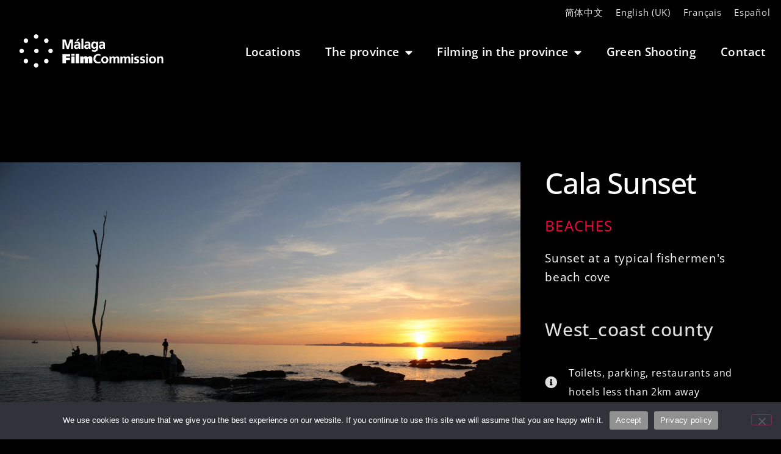

--- FILE ---
content_type: text/html; charset=UTF-8
request_url: https://malagafilm.com/en/localizaciones/atardecer-cala/
body_size: 21127
content:
<!doctype html>
<html lang="en-GB">
<head>
	<meta charset="UTF-8">
	<meta name="viewport" content="width=device-width, initial-scale=1">
	<link rel="profile" href="https://gmpg.org/xfn/11">
	<meta name='robots' content='index, follow, max-image-preview:large, max-snippet:-1, max-video-preview:-1' />

	<!-- This site is optimized with the Yoast SEO plugin v26.8 - https://yoast.com/product/yoast-seo-wordpress/ -->
	<title>Cala Sunset - Malaga Film Commission</title>
	<link rel="canonical" href="https://malagafilm.com/en/localizaciones/atardecer-cala/" />
	<meta property="og:locale" content="en_GB" />
	<meta property="og:type" content="article" />
	<meta property="og:title" content="Cala Sunset - Malaga Film Commission" />
	<meta property="og:description" content="Sunset at a typical fishermen&#039;s beach cove" />
	<meta property="og:url" content="https://malagafilm.com/en/localizaciones/atardecer-cala/" />
	<meta property="og:site_name" content="Malaga Film Commission" />
	<meta property="article:modified_time" content="2021-12-26T21:53:48+00:00" />
	<meta property="og:image" content="https://malagafilm.com/wp-content/uploads/2021/12/11.-Atardecer-Cala-scaled.jpg" />
	<meta property="og:image:width" content="2560" />
	<meta property="og:image:height" content="1707" />
	<meta property="og:image:type" content="image/jpeg" />
	<meta name="twitter:card" content="summary_large_image" />
	<meta name="twitter:label1" content="Estimated reading time" />
	<meta name="twitter:data1" content="1 minute" />
	<script type="application/ld+json" class="yoast-schema-graph">{
    "@context": "https:\/\/schema.org",
    "@graph": [
        {
            "@type": "WebPage",
            "@id": "https:\/\/malagafilm.com\/localizaciones\/atardecer-cala\/",
            "url": "https:\/\/malagafilm.com\/localizaciones\/atardecer-cala\/",
            "name": "Cala Sunset - Malaga Film Commission",
            "isPartOf": {
                "@id": "https:\/\/malagafilm.com\/#website"
            },
            "primaryImageOfPage": {
                "@id": "https:\/\/malagafilm.com\/localizaciones\/atardecer-cala\/#primaryimage"
            },
            "image": {
                "@id": "https:\/\/malagafilm.com\/localizaciones\/atardecer-cala\/#primaryimage"
            },
            "thumbnailUrl": "https:\/\/malagafilm.com\/wp-content\/uploads\/2021\/12\/11.-Atardecer-Cala-scaled.jpg",
            "datePublished": "2021-12-26T21:53:47+00:00",
            "dateModified": "2021-12-26T21:53:48+00:00",
            "breadcrumb": {
                "@id": "https:\/\/malagafilm.com\/localizaciones\/atardecer-cala\/#breadcrumb"
            },
            "inLanguage": "en-GB",
            "potentialAction": [
                {
                    "@type": "ReadAction",
                    "target": [
                        "https:\/\/malagafilm.com\/localizaciones\/atardecer-cala\/"
                    ]
                }
            ]
        },
        {
            "@type": "ImageObject",
            "inLanguage": "en-GB",
            "@id": "https:\/\/malagafilm.com\/localizaciones\/atardecer-cala\/#primaryimage",
            "url": "https:\/\/malagafilm.com\/wp-content\/uploads\/2021\/12\/11.-Atardecer-Cala-scaled.jpg",
            "contentUrl": "https:\/\/malagafilm.com\/wp-content\/uploads\/2021\/12\/11.-Atardecer-Cala-scaled.jpg",
            "width": 2160,
            "height": 1440
        },
        {
            "@type": "BreadcrumbList",
            "@id": "https:\/\/malagafilm.com\/localizaciones\/atardecer-cala\/#breadcrumb",
            "itemListElement": [
                {
                    "@type": "ListItem",
                    "position": 1,
                    "name": "Home page",
                    "item": "https:\/\/malagafilm.com\/"
                },
                {
                    "@type": "ListItem",
                    "position": 2,
                    "name": "Locations",
                    "item": "https:\/\/malagafilm.com\/zh\/localizaciones\/"
                },
                {
                    "@type": "ListItem",
                    "position": 3,
                    "name": "Cala Sunset"
                }
            ]
        },
        {
            "@type": "WebSite",
            "@id": "https:\/\/malagafilm.com\/#website",
            "url": "https:\/\/malagafilm.com\/",
            "name": "Malaga Film Commission",
            "description": "Here, in the province of Malaga. For its infinity of places, light and climate.",
            "publisher": {
                "@id": "https:\/\/malagafilm.com\/#organization"
            },
            "potentialAction": [
                {
                    "@type": "SearchAction",
                    "target": {
                        "@type": "EntryPoint",
                        "urlTemplate": "https:\/\/malagafilm.com\/?s={search_term_string}"
                    },
                    "query-input": {
                        "@type": "PropertyValueSpecification",
                        "valueRequired": true,
                        "valueName": "search_term_string"
                    }
                }
            ],
            "inLanguage": "en-GB"
        },
        {
            "@type": "Organization",
            "@id": "https:\/\/malagafilm.com\/#organization",
            "name": "Malaga Film Commission",
            "url": "https:\/\/malagafilm.com\/",
            "logo": {
                "@type": "ImageObject",
                "inLanguage": "en-GB",
                "@id": "https:\/\/malagafilm.com\/#\/schema\/logo\/image\/",
                "url": "https:\/\/malagafilm.com\/wp-content\/uploads\/2021\/10\/logo_MFC_blanco_400px.png",
                "contentUrl": "https:\/\/malagafilm.com\/wp-content\/uploads\/2021\/10\/logo_MFC_blanco_400px.png",
                "width": 400,
                "height": 95,
                "caption": "Malaga Film Commission"
            },
            "image": {
                "@id": "https:\/\/malagafilm.com\/#\/schema\/logo\/image\/"
            }
        }
    ]
}</script>
	<!-- / Yoast SEO plugin. -->


<link rel="alternate" type="application/rss+xml" title="Malaga Film Commission &raquo; Feed" href="https://malagafilm.com/en/feed/" />
<link rel="alternate" type="application/rss+xml" title="Malaga Film Commission &raquo; Comments Feed" href="https://malagafilm.com/en/comments/feed/" />
<link rel="alternate" title="oEmbed (JSON)" type="application/json+oembed" href="https://malagafilm.com/en/wp-json/oembed/1.0/embed?url=https%3A%2F%2Fmalagafilm.com%2Fen%2Flocalizaciones%2Fatardecer-cala%2F" />
<link rel="alternate" title="oEmbed (XML)" type="text/xml+oembed" href="https://malagafilm.com/en/wp-json/oembed/1.0/embed?url=https%3A%2F%2Fmalagafilm.com%2Fen%2Flocalizaciones%2Fatardecer-cala%2F&#038;format=xml" />
		<style>
			.lazyload,
			.lazyloading {
				max-width: 100%;
			}
		</style>
		<style id='wp-img-auto-sizes-contain-inline-css'>
img:is([sizes=auto i],[sizes^="auto," i]){contain-intrinsic-size:3000px 1500px}
/*# sourceURL=wp-img-auto-sizes-contain-inline-css */
</style>
<style id='wp-emoji-styles-inline-css'>

	img.wp-smiley, img.emoji {
		display: inline !important;
		border: none !important;
		box-shadow: none !important;
		height: 1em !important;
		width: 1em !important;
		margin: 0 0.07em !important;
		vertical-align: -0.1em !important;
		background: none !important;
		padding: 0 !important;
	}
/*# sourceURL=wp-emoji-styles-inline-css */
</style>
<link rel='stylesheet' id='wp-block-library-css' href='https://malagafilm.com/wp-includes/css/dist/block-library/style.min.css?ver=7e08f0dd6c061fb01b9ee8ff2f108f70' media='all' />
<link rel='stylesheet' id='jet-engine-frontend-css' href='https://malagafilm.com/wp-content/plugins/jet-engine/assets/css/frontend.css?ver=3.8.2.1' media='all' />
<style id='global-styles-inline-css'>
:root{--wp--preset--aspect-ratio--square: 1;--wp--preset--aspect-ratio--4-3: 4/3;--wp--preset--aspect-ratio--3-4: 3/4;--wp--preset--aspect-ratio--3-2: 3/2;--wp--preset--aspect-ratio--2-3: 2/3;--wp--preset--aspect-ratio--16-9: 16/9;--wp--preset--aspect-ratio--9-16: 9/16;--wp--preset--color--black: #000000;--wp--preset--color--cyan-bluish-gray: #abb8c3;--wp--preset--color--white: #ffffff;--wp--preset--color--pale-pink: #f78da7;--wp--preset--color--vivid-red: #cf2e2e;--wp--preset--color--luminous-vivid-orange: #ff6900;--wp--preset--color--luminous-vivid-amber: #fcb900;--wp--preset--color--light-green-cyan: #7bdcb5;--wp--preset--color--vivid-green-cyan: #00d084;--wp--preset--color--pale-cyan-blue: #8ed1fc;--wp--preset--color--vivid-cyan-blue: #0693e3;--wp--preset--color--vivid-purple: #9b51e0;--wp--preset--gradient--vivid-cyan-blue-to-vivid-purple: linear-gradient(135deg,rgb(6,147,227) 0%,rgb(155,81,224) 100%);--wp--preset--gradient--light-green-cyan-to-vivid-green-cyan: linear-gradient(135deg,rgb(122,220,180) 0%,rgb(0,208,130) 100%);--wp--preset--gradient--luminous-vivid-amber-to-luminous-vivid-orange: linear-gradient(135deg,rgb(252,185,0) 0%,rgb(255,105,0) 100%);--wp--preset--gradient--luminous-vivid-orange-to-vivid-red: linear-gradient(135deg,rgb(255,105,0) 0%,rgb(207,46,46) 100%);--wp--preset--gradient--very-light-gray-to-cyan-bluish-gray: linear-gradient(135deg,rgb(238,238,238) 0%,rgb(169,184,195) 100%);--wp--preset--gradient--cool-to-warm-spectrum: linear-gradient(135deg,rgb(74,234,220) 0%,rgb(151,120,209) 20%,rgb(207,42,186) 40%,rgb(238,44,130) 60%,rgb(251,105,98) 80%,rgb(254,248,76) 100%);--wp--preset--gradient--blush-light-purple: linear-gradient(135deg,rgb(255,206,236) 0%,rgb(152,150,240) 100%);--wp--preset--gradient--blush-bordeaux: linear-gradient(135deg,rgb(254,205,165) 0%,rgb(254,45,45) 50%,rgb(107,0,62) 100%);--wp--preset--gradient--luminous-dusk: linear-gradient(135deg,rgb(255,203,112) 0%,rgb(199,81,192) 50%,rgb(65,88,208) 100%);--wp--preset--gradient--pale-ocean: linear-gradient(135deg,rgb(255,245,203) 0%,rgb(182,227,212) 50%,rgb(51,167,181) 100%);--wp--preset--gradient--electric-grass: linear-gradient(135deg,rgb(202,248,128) 0%,rgb(113,206,126) 100%);--wp--preset--gradient--midnight: linear-gradient(135deg,rgb(2,3,129) 0%,rgb(40,116,252) 100%);--wp--preset--font-size--small: 13px;--wp--preset--font-size--medium: 20px;--wp--preset--font-size--large: 36px;--wp--preset--font-size--x-large: 42px;--wp--preset--spacing--20: 0.44rem;--wp--preset--spacing--30: 0.67rem;--wp--preset--spacing--40: 1rem;--wp--preset--spacing--50: 1.5rem;--wp--preset--spacing--60: 2.25rem;--wp--preset--spacing--70: 3.38rem;--wp--preset--spacing--80: 5.06rem;--wp--preset--shadow--natural: 6px 6px 9px rgba(0, 0, 0, 0.2);--wp--preset--shadow--deep: 12px 12px 50px rgba(0, 0, 0, 0.4);--wp--preset--shadow--sharp: 6px 6px 0px rgba(0, 0, 0, 0.2);--wp--preset--shadow--outlined: 6px 6px 0px -3px rgb(255, 255, 255), 6px 6px rgb(0, 0, 0);--wp--preset--shadow--crisp: 6px 6px 0px rgb(0, 0, 0);}:root { --wp--style--global--content-size: 800px;--wp--style--global--wide-size: 1200px; }:where(body) { margin: 0; }.wp-site-blocks > .alignleft { float: left; margin-right: 2em; }.wp-site-blocks > .alignright { float: right; margin-left: 2em; }.wp-site-blocks > .aligncenter { justify-content: center; margin-left: auto; margin-right: auto; }:where(.wp-site-blocks) > * { margin-block-start: 24px; margin-block-end: 0; }:where(.wp-site-blocks) > :first-child { margin-block-start: 0; }:where(.wp-site-blocks) > :last-child { margin-block-end: 0; }:root { --wp--style--block-gap: 24px; }:root :where(.is-layout-flow) > :first-child{margin-block-start: 0;}:root :where(.is-layout-flow) > :last-child{margin-block-end: 0;}:root :where(.is-layout-flow) > *{margin-block-start: 24px;margin-block-end: 0;}:root :where(.is-layout-constrained) > :first-child{margin-block-start: 0;}:root :where(.is-layout-constrained) > :last-child{margin-block-end: 0;}:root :where(.is-layout-constrained) > *{margin-block-start: 24px;margin-block-end: 0;}:root :where(.is-layout-flex){gap: 24px;}:root :where(.is-layout-grid){gap: 24px;}.is-layout-flow > .alignleft{float: left;margin-inline-start: 0;margin-inline-end: 2em;}.is-layout-flow > .alignright{float: right;margin-inline-start: 2em;margin-inline-end: 0;}.is-layout-flow > .aligncenter{margin-left: auto !important;margin-right: auto !important;}.is-layout-constrained > .alignleft{float: left;margin-inline-start: 0;margin-inline-end: 2em;}.is-layout-constrained > .alignright{float: right;margin-inline-start: 2em;margin-inline-end: 0;}.is-layout-constrained > .aligncenter{margin-left: auto !important;margin-right: auto !important;}.is-layout-constrained > :where(:not(.alignleft):not(.alignright):not(.alignfull)){max-width: var(--wp--style--global--content-size);margin-left: auto !important;margin-right: auto !important;}.is-layout-constrained > .alignwide{max-width: var(--wp--style--global--wide-size);}body .is-layout-flex{display: flex;}.is-layout-flex{flex-wrap: wrap;align-items: center;}.is-layout-flex > :is(*, div){margin: 0;}body .is-layout-grid{display: grid;}.is-layout-grid > :is(*, div){margin: 0;}body{padding-top: 0px;padding-right: 0px;padding-bottom: 0px;padding-left: 0px;}a:where(:not(.wp-element-button)){text-decoration: underline;}:root :where(.wp-element-button, .wp-block-button__link){background-color: #32373c;border-width: 0;color: #fff;font-family: inherit;font-size: inherit;font-style: inherit;font-weight: inherit;letter-spacing: inherit;line-height: inherit;padding-top: calc(0.667em + 2px);padding-right: calc(1.333em + 2px);padding-bottom: calc(0.667em + 2px);padding-left: calc(1.333em + 2px);text-decoration: none;text-transform: inherit;}.has-black-color{color: var(--wp--preset--color--black) !important;}.has-cyan-bluish-gray-color{color: var(--wp--preset--color--cyan-bluish-gray) !important;}.has-white-color{color: var(--wp--preset--color--white) !important;}.has-pale-pink-color{color: var(--wp--preset--color--pale-pink) !important;}.has-vivid-red-color{color: var(--wp--preset--color--vivid-red) !important;}.has-luminous-vivid-orange-color{color: var(--wp--preset--color--luminous-vivid-orange) !important;}.has-luminous-vivid-amber-color{color: var(--wp--preset--color--luminous-vivid-amber) !important;}.has-light-green-cyan-color{color: var(--wp--preset--color--light-green-cyan) !important;}.has-vivid-green-cyan-color{color: var(--wp--preset--color--vivid-green-cyan) !important;}.has-pale-cyan-blue-color{color: var(--wp--preset--color--pale-cyan-blue) !important;}.has-vivid-cyan-blue-color{color: var(--wp--preset--color--vivid-cyan-blue) !important;}.has-vivid-purple-color{color: var(--wp--preset--color--vivid-purple) !important;}.has-black-background-color{background-color: var(--wp--preset--color--black) !important;}.has-cyan-bluish-gray-background-color{background-color: var(--wp--preset--color--cyan-bluish-gray) !important;}.has-white-background-color{background-color: var(--wp--preset--color--white) !important;}.has-pale-pink-background-color{background-color: var(--wp--preset--color--pale-pink) !important;}.has-vivid-red-background-color{background-color: var(--wp--preset--color--vivid-red) !important;}.has-luminous-vivid-orange-background-color{background-color: var(--wp--preset--color--luminous-vivid-orange) !important;}.has-luminous-vivid-amber-background-color{background-color: var(--wp--preset--color--luminous-vivid-amber) !important;}.has-light-green-cyan-background-color{background-color: var(--wp--preset--color--light-green-cyan) !important;}.has-vivid-green-cyan-background-color{background-color: var(--wp--preset--color--vivid-green-cyan) !important;}.has-pale-cyan-blue-background-color{background-color: var(--wp--preset--color--pale-cyan-blue) !important;}.has-vivid-cyan-blue-background-color{background-color: var(--wp--preset--color--vivid-cyan-blue) !important;}.has-vivid-purple-background-color{background-color: var(--wp--preset--color--vivid-purple) !important;}.has-black-border-color{border-color: var(--wp--preset--color--black) !important;}.has-cyan-bluish-gray-border-color{border-color: var(--wp--preset--color--cyan-bluish-gray) !important;}.has-white-border-color{border-color: var(--wp--preset--color--white) !important;}.has-pale-pink-border-color{border-color: var(--wp--preset--color--pale-pink) !important;}.has-vivid-red-border-color{border-color: var(--wp--preset--color--vivid-red) !important;}.has-luminous-vivid-orange-border-color{border-color: var(--wp--preset--color--luminous-vivid-orange) !important;}.has-luminous-vivid-amber-border-color{border-color: var(--wp--preset--color--luminous-vivid-amber) !important;}.has-light-green-cyan-border-color{border-color: var(--wp--preset--color--light-green-cyan) !important;}.has-vivid-green-cyan-border-color{border-color: var(--wp--preset--color--vivid-green-cyan) !important;}.has-pale-cyan-blue-border-color{border-color: var(--wp--preset--color--pale-cyan-blue) !important;}.has-vivid-cyan-blue-border-color{border-color: var(--wp--preset--color--vivid-cyan-blue) !important;}.has-vivid-purple-border-color{border-color: var(--wp--preset--color--vivid-purple) !important;}.has-vivid-cyan-blue-to-vivid-purple-gradient-background{background: var(--wp--preset--gradient--vivid-cyan-blue-to-vivid-purple) !important;}.has-light-green-cyan-to-vivid-green-cyan-gradient-background{background: var(--wp--preset--gradient--light-green-cyan-to-vivid-green-cyan) !important;}.has-luminous-vivid-amber-to-luminous-vivid-orange-gradient-background{background: var(--wp--preset--gradient--luminous-vivid-amber-to-luminous-vivid-orange) !important;}.has-luminous-vivid-orange-to-vivid-red-gradient-background{background: var(--wp--preset--gradient--luminous-vivid-orange-to-vivid-red) !important;}.has-very-light-gray-to-cyan-bluish-gray-gradient-background{background: var(--wp--preset--gradient--very-light-gray-to-cyan-bluish-gray) !important;}.has-cool-to-warm-spectrum-gradient-background{background: var(--wp--preset--gradient--cool-to-warm-spectrum) !important;}.has-blush-light-purple-gradient-background{background: var(--wp--preset--gradient--blush-light-purple) !important;}.has-blush-bordeaux-gradient-background{background: var(--wp--preset--gradient--blush-bordeaux) !important;}.has-luminous-dusk-gradient-background{background: var(--wp--preset--gradient--luminous-dusk) !important;}.has-pale-ocean-gradient-background{background: var(--wp--preset--gradient--pale-ocean) !important;}.has-electric-grass-gradient-background{background: var(--wp--preset--gradient--electric-grass) !important;}.has-midnight-gradient-background{background: var(--wp--preset--gradient--midnight) !important;}.has-small-font-size{font-size: var(--wp--preset--font-size--small) !important;}.has-medium-font-size{font-size: var(--wp--preset--font-size--medium) !important;}.has-large-font-size{font-size: var(--wp--preset--font-size--large) !important;}.has-x-large-font-size{font-size: var(--wp--preset--font-size--x-large) !important;}
:root :where(.wp-block-pullquote){font-size: 1.5em;line-height: 1.6;}
/*# sourceURL=global-styles-inline-css */
</style>
<link rel='stylesheet' id='cookie-notice-front-css' href='https://malagafilm.com/wp-content/plugins/cookie-notice/css/front.min.css?ver=2.5.11' media='all' />
<link rel='stylesheet' id='trp-language-switcher-style-css' href='https://malagafilm.com/wp-content/plugins/translatepress-multilingual/assets/css/trp-language-switcher.css?ver=3.0.7' media='all' />
<link rel='stylesheet' id='hello-elementor-css' href='https://malagafilm.com/wp-content/themes/hello-elementor/assets/css/reset.css?ver=3.4.5' media='all' />
<link rel='stylesheet' id='hello-elementor-theme-style-css' href='https://malagafilm.com/wp-content/themes/hello-elementor/assets/css/theme.css?ver=3.4.5' media='all' />
<link rel='stylesheet' id='hello-elementor-header-footer-css' href='https://malagafilm.com/wp-content/themes/hello-elementor/assets/css/header-footer.css?ver=3.4.5' media='all' />
<link rel='stylesheet' id='elementor-frontend-css' href='https://malagafilm.com/wp-content/uploads/elementor/css/custom-frontend.min.css?ver=1769019335' media='all' />
<link rel='stylesheet' id='widget-nav-menu-css' href='https://malagafilm.com/wp-content/uploads/elementor/css/custom-pro-widget-nav-menu.min.css?ver=1769019335' media='all' />
<link rel='stylesheet' id='e-shapes-css' href='https://malagafilm.com/wp-content/plugins/elementor/assets/css/conditionals/shapes.min.css?ver=3.34.2' media='all' />
<link rel='stylesheet' id='widget-lottie-css' href='https://malagafilm.com/wp-content/plugins/elementor-pro/assets/css/widget-lottie.min.css?ver=3.34.1' media='all' />
<link rel='stylesheet' id='widget-image-css' href='https://malagafilm.com/wp-content/plugins/elementor/assets/css/widget-image.min.css?ver=3.34.2' media='all' />
<link rel='stylesheet' id='e-sticky-css' href='https://malagafilm.com/wp-content/plugins/elementor-pro/assets/css/modules/sticky.min.css?ver=3.34.1' media='all' />
<link rel='stylesheet' id='e-animation-grow-css' href='https://malagafilm.com/wp-content/plugins/elementor/assets/lib/animations/styles/e-animation-grow.min.css?ver=3.34.2' media='all' />
<link rel='stylesheet' id='widget-social-icons-css' href='https://malagafilm.com/wp-content/plugins/elementor/assets/css/widget-social-icons.min.css?ver=3.34.2' media='all' />
<link rel='stylesheet' id='e-apple-webkit-css' href='https://malagafilm.com/wp-content/uploads/elementor/css/custom-apple-webkit.min.css?ver=1769019335' media='all' />
<link rel='stylesheet' id='swiper-css' href='https://malagafilm.com/wp-content/plugins/elementor/assets/lib/swiper/v8/css/swiper.min.css?ver=8.4.5' media='all' />
<link rel='stylesheet' id='e-swiper-css' href='https://malagafilm.com/wp-content/plugins/elementor/assets/css/conditionals/e-swiper.min.css?ver=3.34.2' media='all' />
<link rel='stylesheet' id='widget-heading-css' href='https://malagafilm.com/wp-content/plugins/elementor/assets/css/widget-heading.min.css?ver=3.34.2' media='all' />
<link rel='stylesheet' id='e-animation-fadeIn-css' href='https://malagafilm.com/wp-content/plugins/elementor/assets/lib/animations/styles/fadeIn.min.css?ver=3.34.2' media='all' />
<link rel='stylesheet' id='e-animation-slideInDown-css' href='https://malagafilm.com/wp-content/plugins/elementor/assets/lib/animations/styles/slideInDown.min.css?ver=3.34.2' media='all' />
<link rel='stylesheet' id='e-popup-css' href='https://malagafilm.com/wp-content/plugins/elementor-pro/assets/css/conditionals/popup.min.css?ver=3.34.1' media='all' />
<link rel='stylesheet' id='elementor-icons-css' href='https://malagafilm.com/wp-content/plugins/elementor/assets/lib/eicons/css/elementor-icons.min.css?ver=5.46.0' media='all' />
<link rel='stylesheet' id='elementor-post-5-css' href='https://malagafilm.com/wp-content/uploads/elementor/css/post-5.css?ver=1769019333' media='all' />
<link rel='stylesheet' id='font-awesome-5-all-css' href='https://malagafilm.com/wp-content/plugins/elementor/assets/lib/font-awesome/css/all.min.css?ver=3.34.2' media='all' />
<link rel='stylesheet' id='font-awesome-4-shim-css' href='https://malagafilm.com/wp-content/plugins/elementor/assets/lib/font-awesome/css/v4-shims.min.css?ver=3.34.2' media='all' />
<link rel='stylesheet' id='elementor-post-173-css' href='https://malagafilm.com/wp-content/uploads/elementor/css/post-173.css?ver=1769019333' media='all' />
<link rel='stylesheet' id='elementor-post-170-css' href='https://malagafilm.com/wp-content/uploads/elementor/css/post-170.css?ver=1769019333' media='all' />
<link rel='stylesheet' id='elementor-post-1164-css' href='https://malagafilm.com/wp-content/uploads/elementor/css/post-1164.css?ver=1769019334' media='all' />
<link rel='stylesheet' id='elementor-post-166-css' href='https://malagafilm.com/wp-content/uploads/elementor/css/post-166.css?ver=1769019334' media='all' />
<link rel='stylesheet' id='elementor-gf-local-montserrat-css' href='https://malagafilm.com/wp-content/uploads/elementor/google-fonts/css/montserrat.css?ver=1742236313' media='all' />
<link rel='stylesheet' id='elementor-gf-local-opensans-css' href='https://malagafilm.com/wp-content/uploads/elementor/google-fonts/css/opensans.css?ver=1742236318' media='all' />
<link rel='stylesheet' id='elementor-gf-local-bigshouldersdisplay-css' href='https://malagafilm.com/wp-content/uploads/elementor/google-fonts/css/bigshouldersdisplay.css?ver=1742236320' media='all' />
<link rel='stylesheet' id='elementor-icons-shared-0-css' href='https://malagafilm.com/wp-content/plugins/elementor/assets/lib/font-awesome/css/fontawesome.min.css?ver=5.15.3' media='all' />
<link rel='stylesheet' id='elementor-icons-fa-solid-css' href='https://malagafilm.com/wp-content/plugins/elementor/assets/lib/font-awesome/css/solid.min.css?ver=5.15.3' media='all' />
<link rel='stylesheet' id='elementor-icons-fa-brands-css' href='https://malagafilm.com/wp-content/plugins/elementor/assets/lib/font-awesome/css/brands.min.css?ver=5.15.3' media='all' />
<script src="https://malagafilm.com/wp-includes/js/jquery/jquery.min.js?ver=3.7.1" id="jquery-core-js"></script>
<script src="https://malagafilm.com/wp-includes/js/jquery/jquery-migrate.min.js?ver=3.4.1" id="jquery-migrate-js"></script>
<script id="cookie-notice-front-js-before">
var cnArgs = {"ajaxUrl":"https:\/\/malagafilm.com\/wp-admin\/admin-ajax.php","nonce":"82e95d99b7","hideEffect":"fade","position":"bottom","onScroll":false,"onScrollOffset":100,"onClick":false,"cookieName":"cookie_notice_accepted","cookieTime":2592000,"cookieTimeRejected":2592000,"globalCookie":false,"redirection":false,"cache":false,"revokeCookies":false,"revokeCookiesOpt":"automatic"};

//# sourceURL=cookie-notice-front-js-before
</script>
<script src="https://malagafilm.com/wp-content/plugins/cookie-notice/js/front.min.js?ver=2.5.11" id="cookie-notice-front-js"></script>
<script src="https://malagafilm.com/wp-content/plugins/elementor/assets/lib/font-awesome/js/v4-shims.min.js?ver=3.34.2" id="font-awesome-4-shim-js"></script>
<link rel="https://api.w.org/" href="https://malagafilm.com/en/wp-json/" /><link rel="alternate" title="JSON" type="application/json" href="https://malagafilm.com/en/wp-json/wp/v2/localizaciones/1749" /><link rel="EditURI" type="application/rsd+xml" title="RSD" href="https://malagafilm.com/xmlrpc.php?rsd" />

<link rel='shortlink' href='https://malagafilm.com/en/?p=1749' />
<link rel="alternate" hreflang="es-ES" href="https://malagafilm.com/localizaciones/atardecer-cala/"/>
<link rel="alternate" hreflang="en-GB" href="https://malagafilm.com/en/localizaciones/atardecer-cala/"/>
<link rel="alternate" hreflang="fr-FR" href="https://malagafilm.com/fr/localizaciones/atardecer-cala/"/>
<link rel="alternate" hreflang="zh-CN" href="https://malagafilm.com/zh/localizaciones/atardecer-cala/"/>
<link rel="alternate" hreflang="es" href="https://malagafilm.com/localizaciones/atardecer-cala/"/>
<link rel="alternate" hreflang="en" href="https://malagafilm.com/en/localizaciones/atardecer-cala/"/>
<link rel="alternate" hreflang="fr" href="https://malagafilm.com/fr/localizaciones/atardecer-cala/"/>
<link rel="alternate" hreflang="zh" href="https://malagafilm.com/zh/localizaciones/atardecer-cala/"/>
		<script>
			document.documentElement.className = document.documentElement.className.replace('no-js', 'js');
		</script>
				<style>
			.no-js img.lazyload {
				display: none;
			}

			figure.wp-block-image img.lazyloading {
				min-width: 150px;
			}

			.lazyload,
			.lazyloading {
				--smush-placeholder-width: 100px;
				--smush-placeholder-aspect-ratio: 1/1;
				width: var(--smush-image-width, var(--smush-placeholder-width)) !important;
				aspect-ratio: var(--smush-image-aspect-ratio, var(--smush-placeholder-aspect-ratio)) !important;
			}

						.lazyload, .lazyloading {
				opacity: 0;
			}

			.lazyloaded {
				opacity: 1;
				transition: opacity 400ms;
				transition-delay: 0ms;
			}

					</style>
		<meta name="generator" content="Elementor 3.34.2; features: additional_custom_breakpoints; settings: css_print_method-external, google_font-enabled, font_display-auto">
<!-- Global site tag (gtag.js) - Google Analytics -->
<script async src="https://www.googletagmanager.com/gtag/js?id=G-Z0WT8RYBZP"></script>
<script>
  window.dataLayer = window.dataLayer || [];
  function gtag(){dataLayer.push(arguments);}
  gtag('js', new Date());

  gtag('config', 'G-Z0WT8RYBZP');
</script>
<!-- Google Tag Manager -->
<script>(function(w,d,s,l,i){w[l]=w[l]||[];w[l].push({'gtm.start':
new Date().getTime(),event:'gtm.js'});var f=d.getElementsByTagName(s)[0],
j=d.createElement(s),dl=l!='dataLayer'?'&l='+l:'';j.async=true;j.src=
'https://www.googletagmanager.com/gtm.js?id='+i+dl;f.parentNode.insertBefore(j,f);
})(window,document,'script','dataLayer','GTM-MW5BQFK');</script>
<!-- End Google Tag Manager -->
			<style>
				.e-con.e-parent:nth-of-type(n+4):not(.e-lazyloaded):not(.e-no-lazyload),
				.e-con.e-parent:nth-of-type(n+4):not(.e-lazyloaded):not(.e-no-lazyload) * {
					background-image: none !important;
				}
				@media screen and (max-height: 1024px) {
					.e-con.e-parent:nth-of-type(n+3):not(.e-lazyloaded):not(.e-no-lazyload),
					.e-con.e-parent:nth-of-type(n+3):not(.e-lazyloaded):not(.e-no-lazyload) * {
						background-image: none !important;
					}
				}
				@media screen and (max-height: 640px) {
					.e-con.e-parent:nth-of-type(n+2):not(.e-lazyloaded):not(.e-no-lazyload),
					.e-con.e-parent:nth-of-type(n+2):not(.e-lazyloaded):not(.e-no-lazyload) * {
						background-image: none !important;
					}
				}
			</style>
			<link rel="icon" href="https://malagafilm.com/wp-content/uploads/2021/12/cropped-favicon2-32x32.png" sizes="32x32" />
<link rel="icon" href="https://malagafilm.com/wp-content/uploads/2021/12/cropped-favicon2-192x192.png" sizes="192x192" />
<link rel="apple-touch-icon" href="https://malagafilm.com/wp-content/uploads/2021/12/cropped-favicon2-180x180.png" />
<meta name="msapplication-TileImage" content="https://malagafilm.com/wp-content/uploads/2021/12/cropped-favicon2-270x270.png" />
		<style id="wp-custom-css">
			a.glink {

	font-size: 0.9rem;
padding-right: 10px;}		</style>
		</head>
<body class="wp-singular localizaciones-template-default single single-localizaciones postid-1749 wp-custom-logo wp-embed-responsive wp-theme-hello-elementor cookies-not-set translatepress-en_GB hello-elementor-default elementor-default elementor-kit-5 elementor-page-1164">

<!-- Google Tag Manager (noscript) -->
<noscript><iframe data-src="https://www.googletagmanager.com/ns.html?id=GTM-MW5BQFK"
height="0" width="0" style="display:none;visibility:hidden" src="[data-uri]" class="lazyload" data-load-mode="1"></iframe></noscript>
<!-- End Google Tag Manager (noscript) -->

<a class="skip-link screen-reader-text" href="#content" data-no-translation="" data-trp-gettext="">Skip to content</a>

		<header data-elementor-type="header" data-elementor-id="173" class="elementor elementor-173 elementor-location-header" data-elementor-post-type="elementor_library">
					<section class="elementor-section elementor-top-section elementor-element elementor-element-dc7aad9 elementor-section-full_width elementor-section-height-default elementor-section-height-default" data-id="dc7aad9" data-element_type="section" data-settings="{&quot;shape_divider_top&quot;:&quot;triangle-asymmetrical&quot;,&quot;sticky&quot;:&quot;top&quot;,&quot;background_background&quot;:&quot;classic&quot;,&quot;sticky_on&quot;:[&quot;desktop&quot;,&quot;tablet&quot;,&quot;mobile&quot;],&quot;sticky_offset&quot;:0,&quot;sticky_effects_offset&quot;:0,&quot;sticky_anchor_link_offset&quot;:0}">
					<div class="elementor-shape elementor-shape-top" aria-hidden="true" data-negative="false">
			<svg xmlns="http://www.w3.org/2000/svg" viewbox="0 0 1000 100" preserveaspectratio="none">
	<path class="elementor-shape-fill" d="M738,99l262-93V0H0v5.6L738,99z"/>
</svg>		</div>
					<div class="elementor-container elementor-column-gap-no">
					<div class="elementor-column elementor-col-100 elementor-top-column elementor-element elementor-element-57ff006" data-id="57ff006" data-element_type="column" data-settings="{&quot;background_background&quot;:&quot;classic&quot;}">
			<div class="elementor-widget-wrap elementor-element-populated">
						<section class="elementor-section elementor-inner-section elementor-element elementor-element-a5f88a2 elementor-hidden-mobile elementor-section-boxed elementor-section-height-default elementor-section-height-default" data-id="a5f88a2" data-element_type="section" data-settings="{&quot;shape_divider_top&quot;:&quot;tilt&quot;}">
					<div class="elementor-shape elementor-shape-top" aria-hidden="true" data-negative="false">
			<svg xmlns="http://www.w3.org/2000/svg" viewbox="0 0 1000 100" preserveaspectratio="none">
	<path class="elementor-shape-fill" d="M0,6V0h1000v100L0,6z"/>
</svg>		</div>
					<div class="elementor-container elementor-column-gap-default">
					<div class="elementor-column elementor-col-100 elementor-inner-column elementor-element elementor-element-24fbe0b elementor-hidden-tablet elementor-hidden-mobile" data-id="24fbe0b" data-element_type="column">
			<div class="elementor-widget-wrap elementor-element-populated">
						<div class="elementor-element elementor-element-919af11 elementor-nav-menu--dropdown-none elementor-widget__width-auto elementor-nav-menu__align-start elementor-widget elementor-widget-nav-menu" data-id="919af11" data-element_type="widget" data-settings="{&quot;layout&quot;:&quot;horizontal&quot;,&quot;submenu_icon&quot;:{&quot;value&quot;:&quot;&lt;i class=\&quot;fas fa-caret-down\&quot; aria-hidden=\&quot;true\&quot;&gt;&lt;\/i&gt;&quot;,&quot;library&quot;:&quot;fa-solid&quot;}}" data-widget_type="nav-menu.default">
				<div class="elementor-widget-container">
								<nav aria-label="Menu" class="elementor-nav-menu--main elementor-nav-menu__container elementor-nav-menu--layout-horizontal e--pointer-text e--animation-grow" data-no-translation-aria-label="">
				<ul id="menu-1-919af11" class="elementor-nav-menu"><li class="trp-language-switcher-container menu-item menu-item-type-post_type menu-item-object-language_switcher menu-item-4532"><a href="https://malagafilm.com/zh/localizaciones/atardecer-cala/" class="elementor-item elementor-item-anchor"><span data-no-translation><span class="trp-ls-language-name">简体中文</span></span></a></li>
<li class="trp-language-switcher-container menu-item menu-item-type-post_type menu-item-object-language_switcher current-language-menu-item menu-item-4533"><a href="https://malagafilm.com/en/localizaciones/atardecer-cala/" class="elementor-item elementor-item-anchor"><span data-no-translation><span class="trp-ls-language-name">English (UK)</span></span></a></li>
<li class="trp-language-switcher-container menu-item menu-item-type-post_type menu-item-object-language_switcher menu-item-4534"><a href="https://malagafilm.com/fr/localizaciones/atardecer-cala/" class="elementor-item elementor-item-anchor"><span data-no-translation><span class="trp-ls-language-name">Français</span></span></a></li>
<li class="trp-language-switcher-container menu-item menu-item-type-post_type menu-item-object-language_switcher menu-item-4535"><a href="https://malagafilm.com/localizaciones/atardecer-cala/" class="elementor-item elementor-item-anchor"><span data-no-translation><span class="trp-ls-language-name">Español</span></span></a></li>
</ul>			</nav>
						<nav class="elementor-nav-menu--dropdown elementor-nav-menu__container" aria-hidden="true">
				<ul id="menu-2-919af11" class="elementor-nav-menu"><li class="trp-language-switcher-container menu-item menu-item-type-post_type menu-item-object-language_switcher menu-item-4532"><a href="https://malagafilm.com/zh/localizaciones/atardecer-cala/" class="elementor-item elementor-item-anchor" tabindex="-1"><span data-no-translation><span class="trp-ls-language-name">简体中文</span></span></a></li>
<li class="trp-language-switcher-container menu-item menu-item-type-post_type menu-item-object-language_switcher current-language-menu-item menu-item-4533"><a href="https://malagafilm.com/en/localizaciones/atardecer-cala/" class="elementor-item elementor-item-anchor" tabindex="-1"><span data-no-translation><span class="trp-ls-language-name">English (UK)</span></span></a></li>
<li class="trp-language-switcher-container menu-item menu-item-type-post_type menu-item-object-language_switcher menu-item-4534"><a href="https://malagafilm.com/fr/localizaciones/atardecer-cala/" class="elementor-item elementor-item-anchor" tabindex="-1"><span data-no-translation><span class="trp-ls-language-name">Français</span></span></a></li>
<li class="trp-language-switcher-container menu-item menu-item-type-post_type menu-item-object-language_switcher menu-item-4535"><a href="https://malagafilm.com/localizaciones/atardecer-cala/" class="elementor-item elementor-item-anchor" tabindex="-1"><span data-no-translation><span class="trp-ls-language-name">Español</span></span></a></li>
</ul>			</nav>
						</div>
				</div>
					</div>
		</div>
					</div>
		</section>
				<section class="elementor-section elementor-inner-section elementor-element elementor-element-25de0ac elementor-section-boxed elementor-section-height-default elementor-section-height-default" data-id="25de0ac" data-element_type="section" data-settings="{&quot;background_background&quot;:&quot;classic&quot;,&quot;shape_divider_top&quot;:&quot;tilt&quot;}">
					<div class="elementor-shape elementor-shape-top" aria-hidden="true" data-negative="false">
			<svg xmlns="http://www.w3.org/2000/svg" viewbox="0 0 1000 100" preserveaspectratio="none">
	<path class="elementor-shape-fill" d="M0,6V0h1000v100L0,6z"/>
</svg>		</div>
					<div class="elementor-container elementor-column-gap-default">
					<div class="elementor-column elementor-col-33 elementor-inner-column elementor-element elementor-element-9f99fc6" data-id="9f99fc6" data-element_type="column">
			<div class="elementor-widget-wrap elementor-element-populated">
						<div class="elementor-element elementor-element-086283d elementor-align-left elementor-hidden-tablet elementor-hidden-mobile elementor-widget elementor-widget-lottie" data-id="086283d" data-element_type="widget" data-settings="{&quot;source_json&quot;:{&quot;url&quot;:&quot;https:\/\/malagafilm.com\/wp-content\/uploads\/2021\/10\/Animacion_logo_MFC_4_ajustado.json&quot;,&quot;id&quot;:2686,&quot;size&quot;:&quot;&quot;,&quot;alt&quot;:&quot;&quot;,&quot;source&quot;:&quot;library&quot;},&quot;link_to&quot;:&quot;custom&quot;,&quot;lazyload&quot;:&quot;yes&quot;,&quot;source&quot;:&quot;media_file&quot;,&quot;caption_source&quot;:&quot;none&quot;,&quot;custom_link&quot;:{&quot;url&quot;:&quot;https:\/\/malagafilm.com\/en&quot;,&quot;is_external&quot;:&quot;&quot;,&quot;nofollow&quot;:&quot;&quot;,&quot;custom_attributes&quot;:&quot;&quot;},&quot;trigger&quot;:&quot;arriving_to_viewport&quot;,&quot;viewport&quot;:{&quot;unit&quot;:&quot;%&quot;,&quot;size&quot;:&quot;&quot;,&quot;sizes&quot;:{&quot;start&quot;:0,&quot;end&quot;:100}},&quot;play_speed&quot;:{&quot;unit&quot;:&quot;px&quot;,&quot;size&quot;:1,&quot;sizes&quot;:[]},&quot;start_point&quot;:{&quot;unit&quot;:&quot;%&quot;,&quot;size&quot;:0,&quot;sizes&quot;:[]},&quot;end_point&quot;:{&quot;unit&quot;:&quot;%&quot;,&quot;size&quot;:100,&quot;sizes&quot;:[]},&quot;renderer&quot;:&quot;svg&quot;}" data-widget_type="lottie.default">
				<div class="elementor-widget-container">
					<a class="e-lottie__container__link" href="https://malagafilm.com/en"><div class="e-lottie__container"><div class="e-lottie__animation"></div></div></a>				</div>
				</div>
				<div class="elementor-element elementor-element-ccf4ed2 elementor-hidden-desktop elementor-widget-mobile__width-auto elementor-widget elementor-widget-image" data-id="ccf4ed2" data-element_type="widget" data-widget_type="image.default">
				<div class="elementor-widget-container">
																<a href="https://malagafilm.com/en">
							<img data-src="https://malagafilm.com/wp-content/uploads/elementor/thumbs/logo_MFC_blanco_400px-1-pm7xe6kjrsnl1cjbc361bsovxv5vdijomspg8aocn4.png" title="logo_MFC_white_400px" alt="logo_MFC_white_400px" src="[data-uri]" class="lazyload" style="--smush-placeholder-width: 252px; --smush-placeholder-aspect-ratio: 252/60;" />								</a>
															</div>
				</div>
					</div>
		</div>
				<div class="elementor-column elementor-col-66 elementor-inner-column elementor-element elementor-element-3507fdf6" data-id="3507fdf6" data-element_type="column">
			<div class="elementor-widget-wrap elementor-element-populated">
						<div class="elementor-element elementor-element-2caedd2c elementor-nav-menu__align-end elementor-nav-menu--stretch elementor-nav-menu--dropdown-mobile elementor-hidden-tablet elementor-hidden-mobile elementor-nav-menu__text-align-aside elementor-nav-menu--toggle elementor-nav-menu--burger elementor-widget elementor-widget-nav-menu" data-id="2caedd2c" data-element_type="widget" data-settings="{&quot;full_width&quot;:&quot;stretch&quot;,&quot;layout&quot;:&quot;horizontal&quot;,&quot;submenu_icon&quot;:{&quot;value&quot;:&quot;&lt;i class=\&quot;fas fa-caret-down\&quot; aria-hidden=\&quot;true\&quot;&gt;&lt;\/i&gt;&quot;,&quot;library&quot;:&quot;fa-solid&quot;},&quot;toggle&quot;:&quot;burger&quot;}" data-widget_type="nav-menu.default">
				<div class="elementor-widget-container">
								<nav aria-label="Menu" class="elementor-nav-menu--main elementor-nav-menu__container elementor-nav-menu--layout-horizontal e--pointer-text e--animation-float" data-no-translation-aria-label="">
				<ul id="menu-1-2caedd2c" class="elementor-nav-menu"><li class="menu-item menu-item-type-post_type menu-item-object-page menu-item-2660"><a href="https://malagafilm.com/en/catalogo-de-localizaciones/" class="elementor-item">Locations</a></li>
<li class="menu-item menu-item-type-custom menu-item-object-custom menu-item-has-children menu-item-3319"><a href="#" class="elementor-item elementor-item-anchor">The province</a>
<ul class="sub-menu elementor-nav-menu--dropdown">
	<li class="menu-item menu-item-type-post_type menu-item-object-page menu-item-980"><a href="https://malagafilm.com/en/la-provincia/" class="elementor-sub-item">Why Malaga</a></li>
	<li class="menu-item menu-item-type-post_type menu-item-object-page menu-item-3152"><a href="https://malagafilm.com/en/rodado-en-la-provincia/" class="elementor-sub-item">Filmed in the province</a></li>
	<li class="menu-item menu-item-type-post_type menu-item-object-page current_page_parent menu-item-3342"><a href="https://malagafilm.com/en/noticias/" class="elementor-sub-item">News</a></li>
</ul>
</li>
<li class="menu-item menu-item-type-custom menu-item-object-custom menu-item-has-children menu-item-3075"><a href="#" class="elementor-item elementor-item-anchor">Filming in the province</a>
<ul class="sub-menu elementor-nav-menu--dropdown">
	<li class="menu-item menu-item-type-post_type menu-item-object-page menu-item-987"><a href="https://malagafilm.com/en/como-rodar-en-malaga/" class="elementor-sub-item">How to film in Malaga</a></li>
	<li class="menu-item menu-item-type-post_type menu-item-object-page menu-item-1042"><a href="https://malagafilm.com/en/incentivos-2/" class="elementor-sub-item">Tax incentives</a></li>
</ul>
</li>
<li class="menu-item menu-item-type-post_type menu-item-object-page menu-item-2241"><a href="https://malagafilm.com/en/green-shooting/" class="elementor-item">Green Shooting</a></li>
<li class="menu-item menu-item-type-post_type menu-item-object-page menu-item-2532"><a href="https://malagafilm.com/en/contacta-con-malaga-film-commission/" class="elementor-item">Contact</a></li>
</ul>			</nav>
					<div class="elementor-menu-toggle" role="button" tabindex="0" aria-label="Menu Toggle" aria-expanded="false" data-no-translation-aria-label="">
			<i aria-hidden="true" role="presentation" class="elementor-menu-toggle__icon--open eicon-menu-bar"></i><i aria-hidden="true" role="presentation" class="elementor-menu-toggle__icon--close eicon-close"></i>		</div>
					<nav class="elementor-nav-menu--dropdown elementor-nav-menu__container" aria-hidden="true">
				<ul id="menu-2-2caedd2c" class="elementor-nav-menu"><li class="menu-item menu-item-type-post_type menu-item-object-page menu-item-2660"><a href="https://malagafilm.com/en/catalogo-de-localizaciones/" class="elementor-item" tabindex="-1">Locations</a></li>
<li class="menu-item menu-item-type-custom menu-item-object-custom menu-item-has-children menu-item-3319"><a href="#" class="elementor-item elementor-item-anchor" tabindex="-1">The province</a>
<ul class="sub-menu elementor-nav-menu--dropdown">
	<li class="menu-item menu-item-type-post_type menu-item-object-page menu-item-980"><a href="https://malagafilm.com/en/la-provincia/" class="elementor-sub-item" tabindex="-1">Why Malaga</a></li>
	<li class="menu-item menu-item-type-post_type menu-item-object-page menu-item-3152"><a href="https://malagafilm.com/en/rodado-en-la-provincia/" class="elementor-sub-item" tabindex="-1">Filmed in the province</a></li>
	<li class="menu-item menu-item-type-post_type menu-item-object-page current_page_parent menu-item-3342"><a href="https://malagafilm.com/en/noticias/" class="elementor-sub-item" tabindex="-1">News</a></li>
</ul>
</li>
<li class="menu-item menu-item-type-custom menu-item-object-custom menu-item-has-children menu-item-3075"><a href="#" class="elementor-item elementor-item-anchor" tabindex="-1">Filming in the province</a>
<ul class="sub-menu elementor-nav-menu--dropdown">
	<li class="menu-item menu-item-type-post_type menu-item-object-page menu-item-987"><a href="https://malagafilm.com/en/como-rodar-en-malaga/" class="elementor-sub-item" tabindex="-1">How to film in Malaga</a></li>
	<li class="menu-item menu-item-type-post_type menu-item-object-page menu-item-1042"><a href="https://malagafilm.com/en/incentivos-2/" class="elementor-sub-item" tabindex="-1">Tax incentives</a></li>
</ul>
</li>
<li class="menu-item menu-item-type-post_type menu-item-object-page menu-item-2241"><a href="https://malagafilm.com/en/green-shooting/" class="elementor-item" tabindex="-1">Green Shooting</a></li>
<li class="menu-item menu-item-type-post_type menu-item-object-page menu-item-2532"><a href="https://malagafilm.com/en/contacta-con-malaga-film-commission/" class="elementor-item" tabindex="-1">Contact</a></li>
</ul>			</nav>
						</div>
				</div>
				<div class="elementor-element elementor-element-f6fc13b elementor-nav-menu__align-end elementor-nav-menu--stretch elementor-hidden-desktop elementor-nav-menu--dropdown-tablet elementor-nav-menu__text-align-aside elementor-nav-menu--toggle elementor-nav-menu--burger elementor-widget elementor-widget-nav-menu" data-id="f6fc13b" data-element_type="widget" data-settings="{&quot;full_width&quot;:&quot;stretch&quot;,&quot;layout&quot;:&quot;horizontal&quot;,&quot;submenu_icon&quot;:{&quot;value&quot;:&quot;&lt;i class=\&quot;fas fa-caret-down\&quot; aria-hidden=\&quot;true\&quot;&gt;&lt;\/i&gt;&quot;,&quot;library&quot;:&quot;fa-solid&quot;},&quot;toggle&quot;:&quot;burger&quot;}" data-widget_type="nav-menu.default">
				<div class="elementor-widget-container">
								<nav aria-label="Menu" class="elementor-nav-menu--main elementor-nav-menu__container elementor-nav-menu--layout-horizontal e--pointer-text e--animation-float" data-no-translation-aria-label="">
				<ul id="menu-1-f6fc13b" class="elementor-nav-menu"><li class="menu-item menu-item-type-post_type menu-item-object-page menu-item-4676"><a href="https://malagafilm.com/en/catalogo-de-localizaciones/" class="elementor-item">Locations</a></li>
<li class="menu-item menu-item-type-custom menu-item-object-custom menu-item-has-children menu-item-4677"><a href="#" class="elementor-item elementor-item-anchor">The province</a>
<ul class="sub-menu elementor-nav-menu--dropdown">
	<li class="menu-item menu-item-type-post_type menu-item-object-page menu-item-4679"><a href="https://malagafilm.com/en/la-provincia/" class="elementor-sub-item">Why Malaga</a></li>
	<li class="menu-item menu-item-type-post_type menu-item-object-page menu-item-4680"><a href="https://malagafilm.com/en/rodado-en-la-provincia/" class="elementor-sub-item">Filmed in the province</a></li>
	<li class="menu-item menu-item-type-post_type menu-item-object-page current_page_parent menu-item-4678"><a href="https://malagafilm.com/en/noticias/" class="elementor-sub-item">News</a></li>
</ul>
</li>
<li class="menu-item menu-item-type-custom menu-item-object-custom menu-item-has-children menu-item-4681"><a href="#" class="elementor-item elementor-item-anchor">Filming in the province</a>
<ul class="sub-menu elementor-nav-menu--dropdown">
	<li class="menu-item menu-item-type-post_type menu-item-object-page menu-item-4682"><a href="https://malagafilm.com/en/como-rodar-en-malaga/" class="elementor-sub-item">How to film in Malaga</a></li>
	<li class="menu-item menu-item-type-post_type menu-item-object-page menu-item-4683"><a href="https://malagafilm.com/en/incentivos-2/" class="elementor-sub-item">Tax incentives</a></li>
</ul>
</li>
<li class="menu-item menu-item-type-post_type menu-item-object-page menu-item-4684"><a href="https://malagafilm.com/en/green-shooting/" class="elementor-item">Green Shooting</a></li>
<li class="menu-item menu-item-type-post_type menu-item-object-page menu-item-4685"><a href="https://malagafilm.com/en/contacta-con-malaga-film-commission/" class="elementor-item">Contact</a></li>
<li class="menu-item menu-item-type-custom menu-item-object-custom menu-item-has-children menu-item-4690"><a href="#" class="elementor-item elementor-item-anchor">Language</a>
<ul class="sub-menu elementor-nav-menu--dropdown">
	<li class="trp-language-switcher-container menu-item menu-item-type-post_type menu-item-object-language_switcher menu-item-4689"><a href="https://malagafilm.com/localizaciones/atardecer-cala/" class="elementor-sub-item elementor-item-anchor"><span data-no-translation><span class="trp-ls-language-name">Español</span></span></a></li>
	<li class="trp-language-switcher-container menu-item menu-item-type-post_type menu-item-object-language_switcher current-language-menu-item menu-item-4687"><a href="https://malagafilm.com/en/localizaciones/atardecer-cala/" class="elementor-sub-item elementor-item-anchor"><span data-no-translation><span class="trp-ls-language-name">English (UK)</span></span></a></li>
	<li class="trp-language-switcher-container menu-item menu-item-type-post_type menu-item-object-language_switcher menu-item-4688"><a href="https://malagafilm.com/fr/localizaciones/atardecer-cala/" class="elementor-sub-item elementor-item-anchor"><span data-no-translation><span class="trp-ls-language-name">Français</span></span></a></li>
	<li class="trp-language-switcher-container menu-item menu-item-type-post_type menu-item-object-language_switcher menu-item-4686"><a href="https://malagafilm.com/zh/localizaciones/atardecer-cala/" class="elementor-sub-item elementor-item-anchor"><span data-no-translation><span class="trp-ls-language-name">简体中文</span></span></a></li>
</ul>
</li>
</ul>			</nav>
					<div class="elementor-menu-toggle" role="button" tabindex="0" aria-label="Menu Toggle" aria-expanded="false" data-no-translation-aria-label="">
			<i aria-hidden="true" role="presentation" class="elementor-menu-toggle__icon--open eicon-menu-bar"></i><i aria-hidden="true" role="presentation" class="elementor-menu-toggle__icon--close eicon-close"></i>		</div>
					<nav class="elementor-nav-menu--dropdown elementor-nav-menu__container" aria-hidden="true">
				<ul id="menu-2-f6fc13b" class="elementor-nav-menu"><li class="menu-item menu-item-type-post_type menu-item-object-page menu-item-4676"><a href="https://malagafilm.com/en/catalogo-de-localizaciones/" class="elementor-item" tabindex="-1">Locations</a></li>
<li class="menu-item menu-item-type-custom menu-item-object-custom menu-item-has-children menu-item-4677"><a href="#" class="elementor-item elementor-item-anchor" tabindex="-1">The province</a>
<ul class="sub-menu elementor-nav-menu--dropdown">
	<li class="menu-item menu-item-type-post_type menu-item-object-page menu-item-4679"><a href="https://malagafilm.com/en/la-provincia/" class="elementor-sub-item" tabindex="-1">Why Malaga</a></li>
	<li class="menu-item menu-item-type-post_type menu-item-object-page menu-item-4680"><a href="https://malagafilm.com/en/rodado-en-la-provincia/" class="elementor-sub-item" tabindex="-1">Filmed in the province</a></li>
	<li class="menu-item menu-item-type-post_type menu-item-object-page current_page_parent menu-item-4678"><a href="https://malagafilm.com/en/noticias/" class="elementor-sub-item" tabindex="-1">News</a></li>
</ul>
</li>
<li class="menu-item menu-item-type-custom menu-item-object-custom menu-item-has-children menu-item-4681"><a href="#" class="elementor-item elementor-item-anchor" tabindex="-1">Filming in the province</a>
<ul class="sub-menu elementor-nav-menu--dropdown">
	<li class="menu-item menu-item-type-post_type menu-item-object-page menu-item-4682"><a href="https://malagafilm.com/en/como-rodar-en-malaga/" class="elementor-sub-item" tabindex="-1">How to film in Malaga</a></li>
	<li class="menu-item menu-item-type-post_type menu-item-object-page menu-item-4683"><a href="https://malagafilm.com/en/incentivos-2/" class="elementor-sub-item" tabindex="-1">Tax incentives</a></li>
</ul>
</li>
<li class="menu-item menu-item-type-post_type menu-item-object-page menu-item-4684"><a href="https://malagafilm.com/en/green-shooting/" class="elementor-item" tabindex="-1">Green Shooting</a></li>
<li class="menu-item menu-item-type-post_type menu-item-object-page menu-item-4685"><a href="https://malagafilm.com/en/contacta-con-malaga-film-commission/" class="elementor-item" tabindex="-1">Contact</a></li>
<li class="menu-item menu-item-type-custom menu-item-object-custom menu-item-has-children menu-item-4690"><a href="#" class="elementor-item elementor-item-anchor" tabindex="-1">Language</a>
<ul class="sub-menu elementor-nav-menu--dropdown">
	<li class="trp-language-switcher-container menu-item menu-item-type-post_type menu-item-object-language_switcher menu-item-4689"><a href="https://malagafilm.com/localizaciones/atardecer-cala/" class="elementor-sub-item elementor-item-anchor" tabindex="-1"><span data-no-translation><span class="trp-ls-language-name">Español</span></span></a></li>
	<li class="trp-language-switcher-container menu-item menu-item-type-post_type menu-item-object-language_switcher current-language-menu-item menu-item-4687"><a href="https://malagafilm.com/en/localizaciones/atardecer-cala/" class="elementor-sub-item elementor-item-anchor" tabindex="-1"><span data-no-translation><span class="trp-ls-language-name">English (UK)</span></span></a></li>
	<li class="trp-language-switcher-container menu-item menu-item-type-post_type menu-item-object-language_switcher menu-item-4688"><a href="https://malagafilm.com/fr/localizaciones/atardecer-cala/" class="elementor-sub-item elementor-item-anchor" tabindex="-1"><span data-no-translation><span class="trp-ls-language-name">Français</span></span></a></li>
	<li class="trp-language-switcher-container menu-item menu-item-type-post_type menu-item-object-language_switcher menu-item-4686"><a href="https://malagafilm.com/zh/localizaciones/atardecer-cala/" class="elementor-sub-item elementor-item-anchor" tabindex="-1"><span data-no-translation><span class="trp-ls-language-name">简体中文</span></span></a></li>
</ul>
</li>
</ul>			</nav>
						</div>
				</div>
					</div>
		</div>
					</div>
		</section>
					</div>
		</div>
					</div>
		</section>
				</header>
				<div data-elementor-type="single-post" data-elementor-id="1164" class="elementor elementor-1164 elementor-location-single post-1749 localizaciones type-localizaciones status-publish has-post-thumbnail hentry etiqueta-de-localizacion-atardecer tipo-de-localizacion-playa" data-elementor-post-type="elementor_library">
					<section class="elementor-section elementor-top-section elementor-element elementor-element-fd27197 elementor-reverse-tablet elementor-reverse-mobile elementor-section-boxed elementor-section-height-default elementor-section-height-default" data-id="fd27197" data-element_type="section">
						<div class="elementor-container elementor-column-gap-wide">
					<div class="elementor-column elementor-col-66 elementor-top-column elementor-element elementor-element-91ce5a0" data-id="91ce5a0" data-element_type="column">
			<div class="elementor-widget-wrap elementor-element-populated">
						<div class="elementor-element elementor-element-55d8b07 elementor-widget elementor-widget-image" data-id="55d8b07" data-element_type="widget" data-widget_type="image.default">
				<div class="elementor-widget-container">
																<a href="https://malagafilm.com/wp-content/uploads/2021/12/11.-Atardecer-Cala-scaled.jpg" data-elementor-open-lightbox="yes" data-e-action-hash="#elementor-action%3Aaction%3Dlightbox%26settings%3DeyJpZCI6MTc1MCwidXJsIjoiaHR0cHM6XC9cL21hbGFnYWZpbG0uY29tXC93cC1jb250ZW50XC91cGxvYWRzXC8yMDIxXC8xMlwvMTEuLUF0YXJkZWNlci1DYWxhLXNjYWxlZC5qcGcifQ%3D%3D">
							<img width="1536" height="1024" data-src="https://malagafilm.com/wp-content/uploads/2021/12/11.-Atardecer-Cala-1536x1024.jpg" class="attachment-1536x1536 size-1536x1536 wp-image-1750 lazyload" alt="" data-srcset="https://malagafilm.com/wp-content/uploads/2021/12/11.-Atardecer-Cala-1536x1024.jpg 1536w, https://malagafilm.com/wp-content/uploads/2021/12/11.-Atardecer-Cala-300x200.jpg 300w, https://malagafilm.com/wp-content/uploads/2021/12/11.-Atardecer-Cala-1024x683.jpg 1024w, https://malagafilm.com/wp-content/uploads/2021/12/11.-Atardecer-Cala-768x512.jpg 768w, https://malagafilm.com/wp-content/uploads/2021/12/11.-Atardecer-Cala-2048x1365.jpg 2048w" data-sizes="(max-width: 1536px) 100vw, 1536px" src="[data-uri]" style="--smush-placeholder-width: 1536px; --smush-placeholder-aspect-ratio: 1536/1024;" />								</a>
															</div>
				</div>
					</div>
		</div>
				<div class="elementor-column elementor-col-33 elementor-top-column elementor-element elementor-element-eb8f305" data-id="eb8f305" data-element_type="column">
			<div class="elementor-widget-wrap elementor-element-populated">
						<div class="elementor-element elementor-element-180d4b4 elementor-widget elementor-widget-heading" data-id="180d4b4" data-element_type="widget" data-widget_type="heading.default">
				<div class="elementor-widget-container">
					<h2 class="elementor-heading-title elementor-size-default"><a href="https://malagafilm.com/en/localizaciones/atardecer-cala/">Cala Sunset</a></h2>				</div>
				</div>
				<div class="elementor-element elementor-element-84c3156 elementor-widget elementor-widget-jet-listing-dynamic-terms" data-id="84c3156" data-element_type="widget" data-widget_type="jet-listing-dynamic-terms.default">
				<div class="elementor-widget-container">
					<div class="jet-listing jet-listing-dynamic-terms"><a href="https://malagafilm.com/en/tipo-de-localizacion/playa/" class="jet-listing-dynamic-terms__link">Beaches</a></div>				</div>
				</div>
				<div class="elementor-element elementor-element-c0c96d8 elementor-widget elementor-widget-jet-listing-dynamic-field" data-id="c0c96d8" data-element_type="widget" data-widget_type="jet-listing-dynamic-field.default">
				<div class="elementor-widget-container">
					<div class="jet-listing jet-listing-dynamic-field display-inline"><div class="jet-listing-dynamic-field__inline-wrap"><div class="jet-listing-dynamic-field__content" >
<p>Sunset at a typical fishermen's beach cove</p>
</div></div></div>				</div>
				</div>
				<div class="elementor-element elementor-element-fa0bb42 elementor-widget elementor-widget-jet-listing-dynamic-field" data-id="fa0bb42" data-element_type="widget" data-widget_type="jet-listing-dynamic-field.default">
				<div class="elementor-widget-container">
					<div class="jet-listing jet-listing-dynamic-field display-inline"><div class="jet-listing-dynamic-field__inline-wrap"><div class="jet-listing-dynamic-field__content" >West_coast county</div></div></div>				</div>
				</div>
				<div class="elementor-element elementor-element-fd4e64e elementor-widget elementor-widget-jet-listing-dynamic-field" data-id="fd4e64e" data-element_type="widget" data-widget_type="jet-listing-dynamic-field.default">
				<div class="elementor-widget-container">
					<div class="jet-listing jet-listing-dynamic-field display-inline"><div class="jet-listing-dynamic-field__inline-wrap"><i class="jet-listing-dynamic-field__icon fas fa-info-circle" aria-hidden="true"></i><div class="jet-listing-dynamic-field__content" >Toilets, parking, restaurants and hotels less than 2km away</div></div></div>				</div>
				</div>
				<div class="elementor-element elementor-element-a511965 elementor-widget elementor-widget-jet-listing-dynamic-terms" data-id="a511965" data-element_type="widget" data-widget_type="jet-listing-dynamic-terms.default">
				<div class="elementor-widget-container">
					<div class="jet-listing jet-listing-dynamic-terms"><i class="jet-listing-dynamic-terms__icon fas fa-tasks" aria-hidden="true"></i><span class="jet-listing-dynamic-terms__prefix">Category</span><a href="https://malagafilm.com/en/tipo-de-localizacion/playa/" class="jet-listing-dynamic-terms__link">Beaches</a></div>				</div>
				</div>
				<div class="elementor-element elementor-element-78077da elementor-widget elementor-widget-jet-listing-dynamic-terms" data-id="78077da" data-element_type="widget" data-widget_type="jet-listing-dynamic-terms.default">
				<div class="elementor-widget-container">
					<div class="jet-listing jet-listing-dynamic-terms"><i class="jet-listing-dynamic-terms__icon fas fa-tags" aria-hidden="true"></i><span class="jet-listing-dynamic-terms__prefix">Tags</span><a href="https://malagafilm.com/en/etiqueta-de-localizacion/atardecer/" class="jet-listing-dynamic-terms__link">sunset</a></div>				</div>
				</div>
					</div>
		</div>
					</div>
		</section>
				</div>
				<footer data-elementor-type="footer" data-elementor-id="170" class="elementor elementor-170 elementor-location-footer" data-elementor-post-type="elementor_library">
					<section class="elementor-section elementor-top-section elementor-element elementor-element-518bc481 elementor-section-content-bottom elementor-section-boxed elementor-section-height-default elementor-section-height-default" data-id="518bc481" data-element_type="section" data-settings="{&quot;background_background&quot;:&quot;classic&quot;}">
						<div class="elementor-container elementor-column-gap-no">
					<div class="elementor-column elementor-col-100 elementor-top-column elementor-element elementor-element-118a290d" data-id="118a290d" data-element_type="column">
			<div class="elementor-widget-wrap elementor-element-populated">
						<div class="elementor-element elementor-element-c7213c3 elementor-nav-menu--dropdown-none elementor-nav-menu__align-center elementor-widget-mobile__width-inherit elementor-hidden-desktop elementor-hidden-tablet elementor-widget elementor-widget-nav-menu" data-id="c7213c3" data-element_type="widget" data-settings="{&quot;layout&quot;:&quot;vertical&quot;,&quot;submenu_icon&quot;:{&quot;value&quot;:&quot;&lt;i class=\&quot;fas fa-caret-down\&quot; aria-hidden=\&quot;true\&quot;&gt;&lt;\/i&gt;&quot;,&quot;library&quot;:&quot;fa-solid&quot;}}" data-widget_type="nav-menu.default">
				<div class="elementor-widget-container">
								<nav aria-label="Menu" class="elementor-nav-menu--main elementor-nav-menu__container elementor-nav-menu--layout-vertical e--pointer-none" data-no-translation-aria-label="">
				<ul id="menu-1-c7213c3" class="elementor-nav-menu sm-vertical"><li class="trp-language-switcher-container menu-item menu-item-type-post_type menu-item-object-language_switcher menu-item-4532"><a href="https://malagafilm.com/zh/localizaciones/atardecer-cala/" class="elementor-item elementor-item-anchor"><span data-no-translation><span class="trp-ls-language-name">简体中文</span></span></a></li>
<li class="trp-language-switcher-container menu-item menu-item-type-post_type menu-item-object-language_switcher current-language-menu-item menu-item-4533"><a href="https://malagafilm.com/en/localizaciones/atardecer-cala/" class="elementor-item elementor-item-anchor"><span data-no-translation><span class="trp-ls-language-name">English (UK)</span></span></a></li>
<li class="trp-language-switcher-container menu-item menu-item-type-post_type menu-item-object-language_switcher menu-item-4534"><a href="https://malagafilm.com/fr/localizaciones/atardecer-cala/" class="elementor-item elementor-item-anchor"><span data-no-translation><span class="trp-ls-language-name">Français</span></span></a></li>
<li class="trp-language-switcher-container menu-item menu-item-type-post_type menu-item-object-language_switcher menu-item-4535"><a href="https://malagafilm.com/localizaciones/atardecer-cala/" class="elementor-item elementor-item-anchor"><span data-no-translation><span class="trp-ls-language-name">Español</span></span></a></li>
</ul>			</nav>
						<nav class="elementor-nav-menu--dropdown elementor-nav-menu__container" aria-hidden="true">
				<ul id="menu-2-c7213c3" class="elementor-nav-menu sm-vertical"><li class="trp-language-switcher-container menu-item menu-item-type-post_type menu-item-object-language_switcher menu-item-4532"><a href="https://malagafilm.com/zh/localizaciones/atardecer-cala/" class="elementor-item elementor-item-anchor" tabindex="-1"><span data-no-translation><span class="trp-ls-language-name">简体中文</span></span></a></li>
<li class="trp-language-switcher-container menu-item menu-item-type-post_type menu-item-object-language_switcher current-language-menu-item menu-item-4533"><a href="https://malagafilm.com/en/localizaciones/atardecer-cala/" class="elementor-item elementor-item-anchor" tabindex="-1"><span data-no-translation><span class="trp-ls-language-name">English (UK)</span></span></a></li>
<li class="trp-language-switcher-container menu-item menu-item-type-post_type menu-item-object-language_switcher menu-item-4534"><a href="https://malagafilm.com/fr/localizaciones/atardecer-cala/" class="elementor-item elementor-item-anchor" tabindex="-1"><span data-no-translation><span class="trp-ls-language-name">Français</span></span></a></li>
<li class="trp-language-switcher-container menu-item menu-item-type-post_type menu-item-object-language_switcher menu-item-4535"><a href="https://malagafilm.com/localizaciones/atardecer-cala/" class="elementor-item elementor-item-anchor" tabindex="-1"><span data-no-translation><span class="trp-ls-language-name">Español</span></span></a></li>
</ul>			</nav>
						</div>
				</div>
				<div class="elementor-element elementor-element-99c8b8e elementor-nav-menu__align-center elementor-hidden-tablet elementor-hidden-mobile elementor-nav-menu--dropdown-none elementor-widget elementor-widget-nav-menu" data-id="99c8b8e" data-element_type="widget" data-settings="{&quot;layout&quot;:&quot;horizontal&quot;,&quot;submenu_icon&quot;:{&quot;value&quot;:&quot;&lt;i class=\&quot;fas fa-caret-down\&quot; aria-hidden=\&quot;true\&quot;&gt;&lt;\/i&gt;&quot;,&quot;library&quot;:&quot;fa-solid&quot;}}" data-widget_type="nav-menu.default">
				<div class="elementor-widget-container">
								<nav aria-label="Menu" class="elementor-nav-menu--main elementor-nav-menu__container elementor-nav-menu--layout-horizontal e--pointer-underline e--animation-fade" data-no-translation-aria-label="">
				<ul id="menu-1-99c8b8e" class="elementor-nav-menu"><li class="menu-item menu-item-type-post_type menu-item-object-page menu-item-2660"><a href="https://malagafilm.com/en/catalogo-de-localizaciones/" class="elementor-item">Locations</a></li>
<li class="menu-item menu-item-type-custom menu-item-object-custom menu-item-has-children menu-item-3319"><a href="#" class="elementor-item elementor-item-anchor">The province</a>
<ul class="sub-menu elementor-nav-menu--dropdown">
	<li class="menu-item menu-item-type-post_type menu-item-object-page menu-item-980"><a href="https://malagafilm.com/en/la-provincia/" class="elementor-sub-item">Why Malaga</a></li>
	<li class="menu-item menu-item-type-post_type menu-item-object-page menu-item-3152"><a href="https://malagafilm.com/en/rodado-en-la-provincia/" class="elementor-sub-item">Filmed in the province</a></li>
	<li class="menu-item menu-item-type-post_type menu-item-object-page current_page_parent menu-item-3342"><a href="https://malagafilm.com/en/noticias/" class="elementor-sub-item">News</a></li>
</ul>
</li>
<li class="menu-item menu-item-type-custom menu-item-object-custom menu-item-has-children menu-item-3075"><a href="#" class="elementor-item elementor-item-anchor">Filming in the province</a>
<ul class="sub-menu elementor-nav-menu--dropdown">
	<li class="menu-item menu-item-type-post_type menu-item-object-page menu-item-987"><a href="https://malagafilm.com/en/como-rodar-en-malaga/" class="elementor-sub-item">How to film in Malaga</a></li>
	<li class="menu-item menu-item-type-post_type menu-item-object-page menu-item-1042"><a href="https://malagafilm.com/en/incentivos-2/" class="elementor-sub-item">Tax incentives</a></li>
</ul>
</li>
<li class="menu-item menu-item-type-post_type menu-item-object-page menu-item-2241"><a href="https://malagafilm.com/en/green-shooting/" class="elementor-item">Green Shooting</a></li>
<li class="menu-item menu-item-type-post_type menu-item-object-page menu-item-2532"><a href="https://malagafilm.com/en/contacta-con-malaga-film-commission/" class="elementor-item">Contact</a></li>
</ul>			</nav>
						<nav class="elementor-nav-menu--dropdown elementor-nav-menu__container" aria-hidden="true">
				<ul id="menu-2-99c8b8e" class="elementor-nav-menu"><li class="menu-item menu-item-type-post_type menu-item-object-page menu-item-2660"><a href="https://malagafilm.com/en/catalogo-de-localizaciones/" class="elementor-item" tabindex="-1">Locations</a></li>
<li class="menu-item menu-item-type-custom menu-item-object-custom menu-item-has-children menu-item-3319"><a href="#" class="elementor-item elementor-item-anchor" tabindex="-1">The province</a>
<ul class="sub-menu elementor-nav-menu--dropdown">
	<li class="menu-item menu-item-type-post_type menu-item-object-page menu-item-980"><a href="https://malagafilm.com/en/la-provincia/" class="elementor-sub-item" tabindex="-1">Why Malaga</a></li>
	<li class="menu-item menu-item-type-post_type menu-item-object-page menu-item-3152"><a href="https://malagafilm.com/en/rodado-en-la-provincia/" class="elementor-sub-item" tabindex="-1">Filmed in the province</a></li>
	<li class="menu-item menu-item-type-post_type menu-item-object-page current_page_parent menu-item-3342"><a href="https://malagafilm.com/en/noticias/" class="elementor-sub-item" tabindex="-1">News</a></li>
</ul>
</li>
<li class="menu-item menu-item-type-custom menu-item-object-custom menu-item-has-children menu-item-3075"><a href="#" class="elementor-item elementor-item-anchor" tabindex="-1">Filming in the province</a>
<ul class="sub-menu elementor-nav-menu--dropdown">
	<li class="menu-item menu-item-type-post_type menu-item-object-page menu-item-987"><a href="https://malagafilm.com/en/como-rodar-en-malaga/" class="elementor-sub-item" tabindex="-1">How to film in Malaga</a></li>
	<li class="menu-item menu-item-type-post_type menu-item-object-page menu-item-1042"><a href="https://malagafilm.com/en/incentivos-2/" class="elementor-sub-item" tabindex="-1">Tax incentives</a></li>
</ul>
</li>
<li class="menu-item menu-item-type-post_type menu-item-object-page menu-item-2241"><a href="https://malagafilm.com/en/green-shooting/" class="elementor-item" tabindex="-1">Green Shooting</a></li>
<li class="menu-item menu-item-type-post_type menu-item-object-page menu-item-2532"><a href="https://malagafilm.com/en/contacta-con-malaga-film-commission/" class="elementor-item" tabindex="-1">Contact</a></li>
</ul>			</nav>
						</div>
				</div>
				<div class="elementor-element elementor-element-3cf1351 elementor-shape-rounded elementor-grid-0 e-grid-align-center elementor-widget elementor-widget-social-icons" data-id="3cf1351" data-element_type="widget" data-widget_type="social-icons.default">
				<div class="elementor-widget-container">
							<div class="elementor-social-icons-wrapper elementor-grid" role="list">
							<span class="elementor-grid-item" role="listitem">
					<a class="elementor-icon elementor-social-icon elementor-social-icon-facebook elementor-animation-grow elementor-repeater-item-cccebf9" href="https://www.facebook.com/Malaga-Film-Commission-103945932184750" target="_blank">
						<span class="elementor-screen-only">Facebook</span>
						<i aria-hidden="true" class="fab fa-facebook"></i>					</a>
				</span>
							<span class="elementor-grid-item" role="listitem">
					<a class="elementor-icon elementor-social-icon elementor-social-icon-twitter elementor-animation-grow elementor-repeater-item-a22fe0a" href="https://twitter.com/MalagaFilmCom" target="_blank">
						<span class="elementor-screen-only">Twitter</span>
						<i aria-hidden="true" class="fab fa-twitter"></i>					</a>
				</span>
							<span class="elementor-grid-item" role="listitem">
					<a class="elementor-icon elementor-social-icon elementor-social-icon-linkedin elementor-animation-grow elementor-repeater-item-a506d4b" href="https://www.linkedin.com/company/malagafilmcommission" target="_blank">
						<span class="elementor-screen-only">Linkedin</span>
						<i aria-hidden="true" class="fab fa-linkedin"></i>					</a>
				</span>
							<span class="elementor-grid-item" role="listitem">
					<a class="elementor-icon elementor-social-icon elementor-social-icon-instagram elementor-animation-grow elementor-repeater-item-831a69d" href="https://www.instagram.com/malagafilmcommission/" target="_blank">
						<span class="elementor-screen-only">Instagram</span>
						<i aria-hidden="true" class="fab fa-instagram"></i>					</a>
				</span>
					</div>
						</div>
				</div>
				<div class="elementor-element elementor-element-5874353 elementor-widget elementor-widget-text-editor" data-id="5874353" data-element_type="widget" data-widget_type="text-editor.default">
				<div class="elementor-widget-container">
									<p>Av. de los Guindos, 48, 29004 Málaga +34 952 069 101 info@malagafilm.com</p>								</div>
				</div>
				<div class="elementor-element elementor-element-34d21ee elementor-widget elementor-widget-text-editor" data-id="34d21ee" data-element_type="widget" data-widget_type="text-editor.default">
				<div class="elementor-widget-container">
									© 2026, Málaga Film Commission  All Rights Reserved								</div>
				</div>
				<div class="elementor-element elementor-element-c6e77e7 elementor-widget elementor-widget-image" data-id="c6e77e7" data-element_type="widget" data-widget_type="image.default">
				<div class="elementor-widget-container">
															<img data-src="https://malagafilm.com/wp-content/uploads/elementor/thumbs/logo_MFC_blanco-pm7xe6kjrsnl1cjbc361bsovxv5vdijomspg8aocn4.png" title="logo_MFC_white" alt="logo_MFC_white" src="[data-uri]" class="lazyload" style="--smush-placeholder-width: 241px; --smush-placeholder-aspect-ratio: 241/60;" />															</div>
				</div>
					</div>
		</div>
					</div>
		</section>
				<section class="elementor-section elementor-top-section elementor-element elementor-element-33130f0 elementor-section-content-middle elementor-section-height-min-height elementor-section-boxed elementor-section-height-default elementor-section-items-middle" data-id="33130f0" data-element_type="section" data-settings="{&quot;background_background&quot;:&quot;gradient&quot;,&quot;shape_divider_top&quot;:&quot;tilt&quot;}">
					<div class="elementor-shape elementor-shape-top" aria-hidden="true" data-negative="false">
			<svg xmlns="http://www.w3.org/2000/svg" viewbox="0 0 1000 100" preserveaspectratio="none">
	<path class="elementor-shape-fill" d="M0,6V0h1000v100L0,6z"/>
</svg>		</div>
					<div class="elementor-container elementor-column-gap-wider">
					<div class="elementor-column elementor-col-100 elementor-top-column elementor-element elementor-element-68db696" data-id="68db696" data-element_type="column">
			<div class="elementor-widget-wrap elementor-element-populated">
						<div class="elementor-element elementor-element-83b01d3 elementor-widget__width-auto elementor-widget-mobile__width-auto elementor-widget elementor-widget-image" data-id="83b01d3" data-element_type="widget" data-widget_type="image.default">
				<div class="elementor-widget-container">
																<a href="https://www.latermicamalaga.com/" target="_blank">
							<img data-src="https://malagafilm.com/wp-content/uploads/elementor/thumbs/Logo_Diputación_Termica_nuevo-poexey0cydob3738insoc04ldks2iwcufn8vc8fxmo.png" title="Logo_Diputación_Termica_new" alt="Logo_Diputación_Termica_new" src="[data-uri]" class="lazyload" style="--smush-placeholder-width: 272px; --smush-placeholder-aspect-ratio: 272/55;" />								</a>
															</div>
				</div>
				<div class="elementor-element elementor-element-8d9f64b elementor-widget__width-auto elementor-widget-mobile__width-auto elementor-widget elementor-widget-image" data-id="8d9f64b" data-element_type="widget" data-widget_type="image.default">
				<div class="elementor-widget-container">
																<a href="https://www.costadelsolmalaga.org/" target="_blank">
							<img data-src="https://malagafilm.com/wp-content/uploads/elementor/thumbs/logo_CostaSol_blanco-pm7xe6kjrsnizosvwhash33vwhbg8xckdg5o100utc.png" title="logo_CostaSol_white" alt="logo_CostaSol_white" src="[data-uri]" class="lazyload" style="--smush-placeholder-width: 55px; --smush-placeholder-aspect-ratio: 55/50;" />								</a>
															</div>
				</div>
					</div>
		</div>
					</div>
		</section>
				</footer>
		
<template id="tp-language" data-tp-language="en_GB"></template><script type="speculationrules">
{"prefetch":[{"source":"document","where":{"and":[{"href_matches":"/en/*"},{"not":{"href_matches":["/wp-*.php","/wp-admin/*","/wp-content/uploads/*","/wp-content/*","/wp-content/plugins/*","/wp-content/themes/hello-elementor/*","/en/*\\?(.+)"]}},{"not":{"selector_matches":"a[rel~=\"nofollow\"]"}},{"not":{"selector_matches":".no-prefetch, .no-prefetch a"}}]},"eagerness":"conservative"}]}
</script>
		<div data-elementor-type="popup" data-elementor-id="166" class="elementor elementor-166 elementor-location-popup" data-elementor-settings="{&quot;entrance_animation&quot;:&quot;slideInDown&quot;,&quot;exit_animation&quot;:&quot;slideInDown&quot;,&quot;entrance_animation_duration&quot;:{&quot;unit&quot;:&quot;px&quot;,&quot;size&quot;:&quot;0.7&quot;,&quot;sizes&quot;:[]},&quot;a11y_navigation&quot;:&quot;yes&quot;,&quot;triggers&quot;:[],&quot;timing&quot;:[]}" data-elementor-post-type="elementor_library">
					<section class="elementor-section elementor-top-section elementor-element elementor-element-4b5e9373 elementor-section-content-middle elementor-section-height-full elementor-section-items-stretch elementor-section-boxed elementor-section-height-default" data-id="4b5e9373" data-element_type="section" data-settings="{&quot;background_background&quot;:&quot;classic&quot;,&quot;sticky&quot;:&quot;top&quot;,&quot;sticky_on&quot;:[&quot;desktop&quot;,&quot;tablet&quot;,&quot;mobile&quot;],&quot;sticky_offset&quot;:0,&quot;sticky_effects_offset&quot;:0,&quot;sticky_anchor_link_offset&quot;:0}">
						<div class="elementor-container elementor-column-gap-no">
					<div class="elementor-column elementor-col-50 elementor-top-column elementor-element elementor-element-5b1db815" data-id="5b1db815" data-element_type="column">
			<div class="elementor-widget-wrap elementor-element-populated">
						<div class="elementor-element elementor-element-33ac5c5e elementor-nav-menu__align-start elementor-nav-menu--dropdown-none elementor-widget elementor-widget-nav-menu" data-id="33ac5c5e" data-element_type="widget" data-settings="{&quot;layout&quot;:&quot;vertical&quot;,&quot;submenu_icon&quot;:{&quot;value&quot;:&quot;&lt;i class=\&quot;fas fa-caret-down\&quot; aria-hidden=\&quot;true\&quot;&gt;&lt;\/i&gt;&quot;,&quot;library&quot;:&quot;fa-solid&quot;}}" data-widget_type="nav-menu.default">
				<div class="elementor-widget-container">
								<nav aria-label="Menu" class="elementor-nav-menu--main elementor-nav-menu__container elementor-nav-menu--layout-vertical e--pointer-none" data-no-translation-aria-label="">
				<ul id="menu-1-33ac5c5e" class="elementor-nav-menu sm-vertical"><li class="menu-item menu-item-type-post_type menu-item-object-page menu-item-2660"><a href="https://malagafilm.com/en/catalogo-de-localizaciones/" class="elementor-item">Locations</a></li>
<li class="menu-item menu-item-type-custom menu-item-object-custom menu-item-has-children menu-item-3319"><a href="#" class="elementor-item elementor-item-anchor">The province</a>
<ul class="sub-menu elementor-nav-menu--dropdown">
	<li class="menu-item menu-item-type-post_type menu-item-object-page menu-item-980"><a href="https://malagafilm.com/en/la-provincia/" class="elementor-sub-item">Why Malaga</a></li>
	<li class="menu-item menu-item-type-post_type menu-item-object-page menu-item-3152"><a href="https://malagafilm.com/en/rodado-en-la-provincia/" class="elementor-sub-item">Filmed in the province</a></li>
	<li class="menu-item menu-item-type-post_type menu-item-object-page current_page_parent menu-item-3342"><a href="https://malagafilm.com/en/noticias/" class="elementor-sub-item">News</a></li>
</ul>
</li>
<li class="menu-item menu-item-type-custom menu-item-object-custom menu-item-has-children menu-item-3075"><a href="#" class="elementor-item elementor-item-anchor">Filming in the province</a>
<ul class="sub-menu elementor-nav-menu--dropdown">
	<li class="menu-item menu-item-type-post_type menu-item-object-page menu-item-987"><a href="https://malagafilm.com/en/como-rodar-en-malaga/" class="elementor-sub-item">How to film in Malaga</a></li>
	<li class="menu-item menu-item-type-post_type menu-item-object-page menu-item-1042"><a href="https://malagafilm.com/en/incentivos-2/" class="elementor-sub-item">Tax incentives</a></li>
</ul>
</li>
<li class="menu-item menu-item-type-post_type menu-item-object-page menu-item-2241"><a href="https://malagafilm.com/en/green-shooting/" class="elementor-item">Green Shooting</a></li>
<li class="menu-item menu-item-type-post_type menu-item-object-page menu-item-2532"><a href="https://malagafilm.com/en/contacta-con-malaga-film-commission/" class="elementor-item">Contact</a></li>
</ul>			</nav>
						<nav class="elementor-nav-menu--dropdown elementor-nav-menu__container" aria-hidden="true">
				<ul id="menu-2-33ac5c5e" class="elementor-nav-menu sm-vertical"><li class="menu-item menu-item-type-post_type menu-item-object-page menu-item-2660"><a href="https://malagafilm.com/en/catalogo-de-localizaciones/" class="elementor-item" tabindex="-1">Locations</a></li>
<li class="menu-item menu-item-type-custom menu-item-object-custom menu-item-has-children menu-item-3319"><a href="#" class="elementor-item elementor-item-anchor" tabindex="-1">The province</a>
<ul class="sub-menu elementor-nav-menu--dropdown">
	<li class="menu-item menu-item-type-post_type menu-item-object-page menu-item-980"><a href="https://malagafilm.com/en/la-provincia/" class="elementor-sub-item" tabindex="-1">Why Malaga</a></li>
	<li class="menu-item menu-item-type-post_type menu-item-object-page menu-item-3152"><a href="https://malagafilm.com/en/rodado-en-la-provincia/" class="elementor-sub-item" tabindex="-1">Filmed in the province</a></li>
	<li class="menu-item menu-item-type-post_type menu-item-object-page current_page_parent menu-item-3342"><a href="https://malagafilm.com/en/noticias/" class="elementor-sub-item" tabindex="-1">News</a></li>
</ul>
</li>
<li class="menu-item menu-item-type-custom menu-item-object-custom menu-item-has-children menu-item-3075"><a href="#" class="elementor-item elementor-item-anchor" tabindex="-1">Filming in the province</a>
<ul class="sub-menu elementor-nav-menu--dropdown">
	<li class="menu-item menu-item-type-post_type menu-item-object-page menu-item-987"><a href="https://malagafilm.com/en/como-rodar-en-malaga/" class="elementor-sub-item" tabindex="-1">How to film in Malaga</a></li>
	<li class="menu-item menu-item-type-post_type menu-item-object-page menu-item-1042"><a href="https://malagafilm.com/en/incentivos-2/" class="elementor-sub-item" tabindex="-1">Tax incentives</a></li>
</ul>
</li>
<li class="menu-item menu-item-type-post_type menu-item-object-page menu-item-2241"><a href="https://malagafilm.com/en/green-shooting/" class="elementor-item" tabindex="-1">Green Shooting</a></li>
<li class="menu-item menu-item-type-post_type menu-item-object-page menu-item-2532"><a href="https://malagafilm.com/en/contacta-con-malaga-film-commission/" class="elementor-item" tabindex="-1">Contact</a></li>
</ul>			</nav>
						</div>
				</div>
					</div>
		</div>
				<div class="elementor-column elementor-col-50 elementor-top-column elementor-element elementor-element-60102c6" data-id="60102c6" data-element_type="column">
			<div class="elementor-widget-wrap elementor-element-populated">
						<div class="elementor-element elementor-element-73e7e1dd elementor-view-default elementor-invisible elementor-widget elementor-widget-icon" data-id="73e7e1dd" data-element_type="widget" data-settings="{&quot;_animation&quot;:&quot;fadeIn&quot;,&quot;_animation_delay&quot;:&quot;1500&quot;}" data-widget_type="icon.default">
				<div class="elementor-widget-container">
							<div class="elementor-icon-wrapper">
			<a class="elementor-icon" href="#elementor-action%3Aaction%3Dpopup%3Aclose%26settings%3DeyJkb19ub3Rfc2hvd19hZ2FpbiI6IiJ9">
			<svg xmlns="http://www.w3.org/2000/svg" id="e0c534af-9e83-43ac-a46b-5683f1401aae" data-name="Layer 1" viewbox="0 0 45.0137 44.1426"><title>close icon</title><polygon points="45.014 1.429 43.614 0 22.507 20.672 1.399 0 0 1.429 21.078 22.071 0 42.714 1.399 44.143 22.507 23.471 43.614 44.143 45.014 42.714 23.936 22.071 45.014 1.429"></polygon></svg>			</a>
		</div>
						</div>
				</div>
				<div class="elementor-element elementor-element-471c4803 elementor-shape-square elementor-grid-1 elementor-widget__width-auto e-grid-align-center elementor-widget elementor-widget-social-icons" data-id="471c4803" data-element_type="widget" data-widget_type="social-icons.default">
				<div class="elementor-widget-container">
							<div class="elementor-social-icons-wrapper elementor-grid" role="list">
							<span class="elementor-grid-item" role="listitem">
					<a class="elementor-icon elementor-social-icon elementor-social-icon-youtube elementor-repeater-item-90b4e82" target="_blank">
						<span class="elementor-screen-only">Youtube</span>
						<i aria-hidden="true" class="fab fa-youtube"></i>					</a>
				</span>
							<span class="elementor-grid-item" role="listitem">
					<a class="elementor-icon elementor-social-icon elementor-social-icon-instagram elementor-repeater-item-f90d36f" target="_blank">
						<span class="elementor-screen-only">Instagram</span>
						<i aria-hidden="true" class="fab fa-instagram"></i>					</a>
				</span>
							<span class="elementor-grid-item" role="listitem">
					<a class="elementor-icon elementor-social-icon elementor-social-icon-twitter elementor-repeater-item-e3500c5" target="_blank">
						<span class="elementor-screen-only">Twitter</span>
						<i aria-hidden="true" class="fab fa-twitter"></i>					</a>
				</span>
							<span class="elementor-grid-item" role="listitem">
					<a class="elementor-icon elementor-social-icon elementor-social-icon-facebook-f elementor-repeater-item-63c08dc" target="_blank">
						<span class="elementor-screen-only">Facebook-f</span>
						<i aria-hidden="true" class="fab fa-facebook-f"></i>					</a>
				</span>
					</div>
						</div>
				</div>
					</div>
		</div>
					</div>
		</section>
				</div>
					<script>
				const lazyloadRunObserver = () => {
					const lazyloadBackgrounds = document.querySelectorAll( `.e-con.e-parent:not(.e-lazyloaded)` );
					const lazyloadBackgroundObserver = new IntersectionObserver( ( entries ) => {
						entries.forEach( ( entry ) => {
							if ( entry.isIntersecting ) {
								let lazyloadBackground = entry.target;
								if( lazyloadBackground ) {
									lazyloadBackground.classList.add( 'e-lazyloaded' );
								}
								lazyloadBackgroundObserver.unobserve( entry.target );
							}
						});
					}, { rootMargin: '200px 0px 200px 0px' } );
					lazyloadBackgrounds.forEach( ( lazyloadBackground ) => {
						lazyloadBackgroundObserver.observe( lazyloadBackground );
					} );
				};
				const events = [
					'DOMContentLoaded',
					'elementor/lazyload/observe',
				];
				events.forEach( ( event ) => {
					document.addEventListener( event, lazyloadRunObserver );
				} );
			</script>
			<script id="trp-dynamic-translator-js-extra">
var trp_data = {"trp_custom_ajax_url":"https://malagafilm.com/wp-content/plugins/translatepress-multilingual/includes/trp-ajax.php","trp_wp_ajax_url":"https://malagafilm.com/wp-admin/admin-ajax.php","trp_language_to_query":"en_GB","trp_original_language":"es_ES","trp_current_language":"en_GB","trp_skip_selectors":["[data-no-translation]","[data-no-dynamic-translation]","[data-trp-translate-id-innertext]","script","style","head","trp-span","translate-press","[data-trp-translate-id]","[data-trpgettextoriginal]","[data-trp-post-slug]"],"trp_base_selectors":["data-trp-translate-id","data-trpgettextoriginal","data-trp-post-slug"],"trp_attributes_selectors":{"text":{"accessor":"outertext","attribute":false},"block":{"accessor":"innertext","attribute":false},"image_src":{"selector":"img[src]","accessor":"src","attribute":true},"submit":{"selector":"input[type='submit'],input[type='button'], input[type='reset']","accessor":"value","attribute":true},"placeholder":{"selector":"input[placeholder],textarea[placeholder]","accessor":"placeholder","attribute":true},"title":{"selector":"[title]","accessor":"title","attribute":true},"a_href":{"selector":"a[href]","accessor":"href","attribute":true},"button":{"accessor":"outertext","attribute":false},"option":{"accessor":"innertext","attribute":false},"aria_label":{"selector":"[aria-label]","accessor":"aria-label","attribute":true},"video_src":{"selector":"video[src]","accessor":"src","attribute":true},"video_poster":{"selector":"video[poster]","accessor":"poster","attribute":true},"video_source_src":{"selector":"video source[src]","accessor":"src","attribute":true},"audio_src":{"selector":"audio[src]","accessor":"src","attribute":true},"audio_source_src":{"selector":"audio source[src]","accessor":"src","attribute":true},"picture_image_src":{"selector":"picture image[src]","accessor":"src","attribute":true},"picture_source_srcset":{"selector":"picture source[srcset]","accessor":"srcset","attribute":true},"image_alt":{"selector":"img[alt]","accessor":"alt","attribute":true},"meta_desc":{"selector":"meta[name=\"description\"],meta[property=\"og:title\"],meta[property=\"og:description\"],meta[property=\"og:site_name\"],meta[property=\"og:image:alt\"],meta[name=\"twitter:title\"],meta[name=\"twitter:description\"],meta[name=\"twitter:image:alt\"],meta[name=\"DC.Title\"],meta[name=\"DC.Description\"],meta[property=\"article:section\"],meta[property=\"article:tag\"]","accessor":"content","attribute":true},"page_title":{"selector":"title","accessor":"innertext","attribute":false},"meta_desc_img":{"selector":"meta[property=\"og:image\"],meta[property=\"og:image:secure_url\"],meta[name=\"twitter:image\"]","accessor":"content","attribute":true}},"trp_attributes_accessors":["outertext","innertext","src","value","placeholder","title","href","aria-label","poster","srcset","alt","content"],"gettranslationsnonceregular":"4e1c320c66","showdynamiccontentbeforetranslation":"","skip_strings_from_dynamic_translation":[],"skip_strings_from_dynamic_translation_for_substrings":{"href":["amazon-adsystem","googleads","g.doubleclick"]},"duplicate_detections_allowed":"100","trp_translate_numerals_opt":"no","trp_no_auto_translation_selectors":["[data-no-auto-translation]"]};
//# sourceURL=trp-dynamic-translator-js-extra
</script>
<script src="https://malagafilm.com/wp-content/plugins/translatepress-multilingual/assets/js/trp-translate-dom-changes.js?ver=3.0.7" id="trp-dynamic-translator-js"></script>
<script src="https://malagafilm.com/wp-content/plugins/elementor-pro/assets/lib/smartmenus/jquery.smartmenus.min.js?ver=1.2.1" id="smartmenus-js"></script>
<script src="https://malagafilm.com/wp-content/plugins/elementor/assets/js/webpack.runtime.min.js?ver=3.34.2" id="elementor-webpack-runtime-js"></script>
<script src="https://malagafilm.com/wp-content/plugins/elementor/assets/js/frontend-modules.min.js?ver=3.34.2" id="elementor-frontend-modules-js"></script>
<script src="https://malagafilm.com/wp-includes/js/jquery/ui/core.min.js?ver=1.13.3" id="jquery-ui-core-js"></script>
<script id="elementor-frontend-js-before">
var elementorFrontendConfig = {"environmentMode":{"edit":false,"wpPreview":false,"isScriptDebug":false},"i18n":{"shareOnFacebook":"Share on Facebook","shareOnTwitter":"Share on Twitter","pinIt":"Pin it","download":"Download","downloadImage":"Download image","fullscreen":"Fullscreen","zoom":"Zoom","share":"Share","playVideo":"Play Video","previous":"Previous","next":"Next","close":"Close","a11yCarouselPrevSlideMessage":"Previous slide","a11yCarouselNextSlideMessage":"Next slide","a11yCarouselFirstSlideMessage":"This is the first slide","a11yCarouselLastSlideMessage":"This is the last slide","a11yCarouselPaginationBulletMessage":"Go to slide"},"is_rtl":false,"breakpoints":{"xs":0,"sm":480,"md":768,"lg":1212,"xl":1440,"xxl":1600},"responsive":{"breakpoints":{"mobile":{"label":"Mobile Portrait","value":767,"default_value":767,"direction":"max","is_enabled":true},"mobile_extra":{"label":"Mobile Landscape","value":880,"default_value":880,"direction":"max","is_enabled":false},"tablet":{"label":"Tablet Portrait","value":1211,"default_value":1024,"direction":"max","is_enabled":true},"tablet_extra":{"label":"Tablet Landscape","value":1200,"default_value":1200,"direction":"max","is_enabled":false},"laptop":{"label":"Laptop","value":1366,"default_value":1366,"direction":"max","is_enabled":false},"widescreen":{"label":"Widescreen","value":2400,"default_value":2400,"direction":"min","is_enabled":false}},"hasCustomBreakpoints":true},"version":"3.34.2","is_static":false,"experimentalFeatures":{"additional_custom_breakpoints":true,"theme_builder_v2":true,"home_screen":true,"global_classes_should_enforce_capabilities":true,"e_variables":true,"cloud-library":true,"e_opt_in_v4_page":true,"e_interactions":true,"e_editor_one":true,"import-export-customization":true,"e_pro_variables":true},"urls":{"assets":"https:\/\/malagafilm.com\/wp-content\/plugins\/elementor\/assets\/","ajaxurl":"https:\/\/malagafilm.com\/wp-admin\/admin-ajax.php","uploadUrl":"https:\/\/malagafilm.com\/wp-content\/uploads"},"nonces":{"floatingButtonsClickTracking":"dadca73cfa"},"swiperClass":"swiper","settings":{"page":[],"editorPreferences":[]},"kit":{"body_background_background":"classic","viewport_tablet":1211,"active_breakpoints":["viewport_mobile","viewport_tablet"],"global_image_lightbox":"yes","lightbox_enable_counter":"yes","lightbox_enable_fullscreen":"yes","lightbox_enable_zoom":"yes","lightbox_enable_share":"yes"},"post":{"id":1749,"title":"Atardecer%20Cala%20-%20Malaga%20Film%20Commission","excerpt":"","featuredImage":"https:\/\/malagafilm.com\/wp-content\/uploads\/2021\/12\/11.-Atardecer-Cala-1024x683.jpg"}};
//# sourceURL=elementor-frontend-js-before
</script>
<script src="https://malagafilm.com/wp-content/plugins/elementor/assets/js/frontend.min.js?ver=3.34.2" id="elementor-frontend-js"></script>
<script src="https://malagafilm.com/wp-content/plugins/elementor-pro/assets/lib/lottie/lottie.min.js?ver=5.6.6" id="lottie-js"></script>
<script src="https://malagafilm.com/wp-content/plugins/elementor-pro/assets/lib/sticky/jquery.sticky.min.js?ver=3.34.1" id="e-sticky-js"></script>
<script id="smush-lazy-load-js-before">
var smushLazyLoadOptions = {"autoResizingEnabled":false,"autoResizeOptions":{"precision":5,"skipAutoWidth":true}};
//# sourceURL=smush-lazy-load-js-before
</script>
<script src="https://malagafilm.com/wp-content/plugins/wp-smushit/app/assets/js/smush-lazy-load.min.js?ver=3.23.2" id="smush-lazy-load-js"></script>
<script src="https://malagafilm.com/wp-content/plugins/jet-engine/assets/lib/jet-plugins/jet-plugins.js?ver=1.1.0" id="jet-plugins-js"></script>
<script id="jet-engine-frontend-js-extra">
var JetEngineSettings = {"ajaxurl":"https://malagafilm.com/wp-admin/admin-ajax.php","ajaxlisting":"https://malagafilm.com/en/localizaciones/atardecer-cala/?nocache=1769032400","restNonce":"982d01793d","hoverActionTimeout":"400","post_id":"1749","query_builder":{"custom_ids":[]}};
//# sourceURL=jet-engine-frontend-js-extra
</script>
<script id="jet-engine-frontend-js-before">
			jQuery( window ).on( 'jet-engine/frontend/loaded', function() {
				window.JetPlugins.hooks.addFilter(
					'jet-popup.show-popup.data',
					'JetEngine.popupData',
					function( popupData, popup, triggeredBy ) {

						if ( ! triggeredBy ) {
							return popupData;
						}

						if ( ! triggeredBy.data( 'popupIsJetEngine' ) ) {
							return popupData;
						}

						var wrapper = triggeredBy.closest( '.jet-listing-grid__items' );

						if ( wrapper.length && wrapper.data( 'cctSlug' ) ) {
							popupData['cctSlug'] = wrapper.data( 'cctSlug' );
						}

						return popupData;
					}
				);
			} );
		
//# sourceURL=jet-engine-frontend-js-before
</script>
<script src="https://malagafilm.com/wp-content/plugins/jet-engine/assets/js/frontend.js?ver=3.8.2.1" id="jet-engine-frontend-js"></script>
<script src="https://malagafilm.com/wp-content/plugins/elementor-pro/assets/js/webpack-pro.runtime.min.js?ver=3.34.1" id="elementor-pro-webpack-runtime-js"></script>
<script src="https://malagafilm.com/wp-includes/js/dist/hooks.min.js?ver=dd5603f07f9220ed27f1" id="wp-hooks-js"></script>
<script src="https://malagafilm.com/wp-includes/js/dist/i18n.min.js?ver=c26c3dc7bed366793375" id="wp-i18n-js"></script>
<script id="wp-i18n-js-after">
wp.i18n.setLocaleData( { 'text direction\u0004ltr': [ 'ltr' ] } );
//# sourceURL=wp-i18n-js-after
</script>
<script id="elementor-pro-frontend-js-before">
var ElementorProFrontendConfig = {"ajaxurl":"https:\/\/malagafilm.com\/wp-admin\/admin-ajax.php","nonce":"13f365c1fb","urls":{"assets":"https:\/\/malagafilm.com\/wp-content\/plugins\/elementor-pro\/assets\/","rest":"https:\/\/malagafilm.com\/en\/wp-json\/"},"settings":{"lazy_load_background_images":true},"popup":{"hasPopUps":true},"shareButtonsNetworks":{"facebook":{"title":"Facebook","has_counter":true},"twitter":{"title":"Twitter"},"linkedin":{"title":"LinkedIn","has_counter":true},"pinterest":{"title":"Pinterest","has_counter":true},"reddit":{"title":"Reddit","has_counter":true},"vk":{"title":"VK","has_counter":true},"odnoklassniki":{"title":"OK","has_counter":true},"tumblr":{"title":"Tumblr"},"digg":{"title":"Digg"},"skype":{"title":"Skype"},"stumbleupon":{"title":"StumbleUpon","has_counter":true},"mix":{"title":"Mix"},"telegram":{"title":"Telegram"},"pocket":{"title":"Pocket","has_counter":true},"xing":{"title":"XING","has_counter":true},"whatsapp":{"title":"WhatsApp"},"email":{"title":"Email"},"print":{"title":"Print"},"x-twitter":{"title":"X"},"threads":{"title":"Threads"}},"facebook_sdk":{"lang":"en_GB","app_id":""},"lottie":{"defaultAnimationUrl":"https:\/\/malagafilm.com\/wp-content\/plugins\/elementor-pro\/modules\/lottie\/assets\/animations\/default.json"}};
//# sourceURL=elementor-pro-frontend-js-before
</script>
<script src="https://malagafilm.com/wp-content/plugins/elementor-pro/assets/js/frontend.min.js?ver=3.34.1" id="elementor-pro-frontend-js"></script>
<script src="https://malagafilm.com/wp-content/plugins/elementor-pro/assets/js/elements-handlers.min.js?ver=3.34.1" id="pro-elements-handlers-js"></script>
<script id="wp-emoji-settings" type="application/json">
{"baseUrl":"https://s.w.org/images/core/emoji/17.0.2/72x72/","ext":".png","svgUrl":"https://s.w.org/images/core/emoji/17.0.2/svg/","svgExt":".svg","source":{"concatemoji":"https://malagafilm.com/wp-includes/js/wp-emoji-release.min.js?ver=7e08f0dd6c061fb01b9ee8ff2f108f70"}}
</script>
<script type="module">
/*! This file is auto-generated */
const a=JSON.parse(document.getElementById("wp-emoji-settings").textContent),o=(window._wpemojiSettings=a,"wpEmojiSettingsSupports"),s=["flag","emoji"];function i(e){try{var t={supportTests:e,timestamp:(new Date).valueOf()};sessionStorage.setItem(o,JSON.stringify(t))}catch(e){}}function c(e,t,n){e.clearRect(0,0,e.canvas.width,e.canvas.height),e.fillText(t,0,0);t=new Uint32Array(e.getImageData(0,0,e.canvas.width,e.canvas.height).data);e.clearRect(0,0,e.canvas.width,e.canvas.height),e.fillText(n,0,0);const a=new Uint32Array(e.getImageData(0,0,e.canvas.width,e.canvas.height).data);return t.every((e,t)=>e===a[t])}function p(e,t){e.clearRect(0,0,e.canvas.width,e.canvas.height),e.fillText(t,0,0);var n=e.getImageData(16,16,1,1);for(let e=0;e<n.data.length;e++)if(0!==n.data[e])return!1;return!0}function u(e,t,n,a){switch(t){case"flag":return n(e,"\ud83c\udff3\ufe0f\u200d\u26a7\ufe0f","\ud83c\udff3\ufe0f\u200b\u26a7\ufe0f")?!1:!n(e,"\ud83c\udde8\ud83c\uddf6","\ud83c\udde8\u200b\ud83c\uddf6")&&!n(e,"\ud83c\udff4\udb40\udc67\udb40\udc62\udb40\udc65\udb40\udc6e\udb40\udc67\udb40\udc7f","\ud83c\udff4\u200b\udb40\udc67\u200b\udb40\udc62\u200b\udb40\udc65\u200b\udb40\udc6e\u200b\udb40\udc67\u200b\udb40\udc7f");case"emoji":return!a(e,"\ud83e\u1fac8")}return!1}function f(e,t,n,a){let r;const o=(r="undefined"!=typeof WorkerGlobalScope&&self instanceof WorkerGlobalScope?new OffscreenCanvas(300,150):document.createElement("canvas")).getContext("2d",{willReadFrequently:!0}),s=(o.textBaseline="top",o.font="600 32px Arial",{});return e.forEach(e=>{s[e]=t(o,e,n,a)}),s}function r(e){var t=document.createElement("script");t.src=e,t.defer=!0,document.head.appendChild(t)}a.supports={everything:!0,everythingExceptFlag:!0},new Promise(t=>{let n=function(){try{var e=JSON.parse(sessionStorage.getItem(o));if("object"==typeof e&&"number"==typeof e.timestamp&&(new Date).valueOf()<e.timestamp+604800&&"object"==typeof e.supportTests)return e.supportTests}catch(e){}return null}();if(!n){if("undefined"!=typeof Worker&&"undefined"!=typeof OffscreenCanvas&&"undefined"!=typeof URL&&URL.createObjectURL&&"undefined"!=typeof Blob)try{var e="postMessage("+f.toString()+"("+[JSON.stringify(s),u.toString(),c.toString(),p.toString()].join(",")+"));",a=new Blob([e],{type:"text/javascript"});const r=new Worker(URL.createObjectURL(a),{name:"wpTestEmojiSupports"});return void(r.onmessage=e=>{i(n=e.data),r.terminate(),t(n)})}catch(e){}i(n=f(s,u,c,p))}t(n)}).then(e=>{for(const n in e)a.supports[n]=e[n],a.supports.everything=a.supports.everything&&a.supports[n],"flag"!==n&&(a.supports.everythingExceptFlag=a.supports.everythingExceptFlag&&a.supports[n]);var t;a.supports.everythingExceptFlag=a.supports.everythingExceptFlag&&!a.supports.flag,a.supports.everything||((t=a.source||{}).concatemoji?r(t.concatemoji):t.wpemoji&&t.twemoji&&(r(t.twemoji),r(t.wpemoji)))});
//# sourceURL=https://malagafilm.com/wp-includes/js/wp-emoji-loader.min.js
</script>

		<!-- Cookie Notice plugin v2.5.11 by Hu-manity.co https://hu-manity.co/ -->
		<div id="cookie-notice" role="dialog" class="cookie-notice-hidden cookie-revoke-hidden cn-position-bottom" aria-label="Cookie Notice" style="background-color: rgba(50,50,58,1);"><div class="cookie-notice-container" style="color: #fff"><span id="cn-notice-text" class="cn-text-container">We use cookies to ensure that we give you the best experience on our website. If you continue to use this site we will assume that you are happy with it.</span><span id="cn-notice-buttons" class="cn-buttons-container"><button id="cn-accept-cookie" data-cookie-set="accept" class="cn-set-cookie cn-button" aria-label="Accept" style="background-color: #919191">Accept</button><button data-link-url="https://malagafilm.com/en/aviso-legal/" data-link-target="_blank" id="cn-more-info" class="cn-more-info cn-button" aria-label="Privacy policy" style="background-color: #919191">Privacy policy</button></span><button type="button" id="cn-close-notice" data-cookie-set="accept" class="cn-close-icon" aria-label="No"></button></div>
			
		</div>
		<!-- / Cookie Notice plugin -->
</body>
</html>

--- FILE ---
content_type: text/html; charset=UTF-8
request_url: https://malagafilm.com/wp-content/plugins/translatepress-multilingual/includes/trp-ajax.php
body_size: 89
content:
[{"type":"regular","group":"dynamicstrings","translationsArray":{"en_GB":{"translated":"Cookie Notice","status":"1","editedTranslation":"Cookie Notice"}},"original":"Cookie Notice"},{"type":"regular","group":"dynamicstrings","translationsArray":{"en_GB":{"translated":"No","status":"1","editedTranslation":"No"}},"original":"No"}]

--- FILE ---
content_type: text/html; charset=UTF-8
request_url: https://malagafilm.com/wp-content/plugins/translatepress-multilingual/includes/trp-ajax.php
body_size: 107
content:
[{"type":"regular","group":"dynamicstrings","translationsArray":{"en_GB":{"translated":"Green Shooting","status":"1","editedTranslation":"Green Shooting"}},"original":"Green Shooting"},{"type":"regular","group":"dynamicstrings","translationsArray":{"en_GB":{"translated":"Menu","status":"1","editedTranslation":"Menu"}},"original":"Menu"},{"type":"regular","group":"dynamicstrings","translationsArray":{"en_GB":{"translated":"Menu Toggle","status":"1","editedTranslation":"Menu Toggle"}},"original":"Menu Toggle"}]

--- FILE ---
content_type: text/css
request_url: https://malagafilm.com/wp-content/uploads/elementor/css/post-5.css?ver=1769019333
body_size: 5182
content:
.elementor-kit-5{--e-global-color-primary:#FFFFFF;--e-global-color-secondary:#DA5A79;--e-global-color-text:#DFDFDF;--e-global-color-accent:#FF003E;--e-global-color-e9c25c9:#FFFFFF00;--e-global-color-4086a01:#1B252F;--e-global-color-f7c463e:#1B252FBF;--e-global-color-1090f139:#CBCBCB;--e-global-color-2c907a5:#000000;--e-global-color-22a0a4d:#00000000;--e-global-color-a65c168:#383838;--e-global-color-c8e6985:#000000CC;--e-global-color-4b0104d:#18E6F2;--e-global-color-5bc10b7:#064471;--e-global-typography-primary-font-size:2.5rem;--e-global-typography-primary-font-weight:800;--e-global-typography-primary-text-decoration:none;--e-global-typography-primary-line-height:0.8em;--e-global-typography-secondary-font-family:"Montserrat";--e-global-typography-secondary-font-size:40px;--e-global-typography-secondary-font-weight:normal;--e-global-typography-secondary-text-transform:uppercase;--e-global-typography-secondary-font-style:normal;--e-global-typography-secondary-text-decoration:none;--e-global-typography-secondary-line-height:40px;--e-global-typography-secondary-letter-spacing:1px;--e-global-typography-text-font-family:"Open Sans";--e-global-typography-text-font-size:16px;--e-global-typography-text-font-weight:normal;--e-global-typography-text-text-transform:none;--e-global-typography-text-font-style:normal;--e-global-typography-text-text-decoration:none;--e-global-typography-text-line-height:1.2em;--e-global-typography-text-letter-spacing:0.5px;--e-global-typography-accent-font-family:"Open Sans";--e-global-typography-accent-font-size:1.1rem;--e-global-typography-accent-font-weight:500;--e-global-typography-accent-text-transform:uppercase;--e-global-typography-accent-font-style:normal;--e-global-typography-accent-text-decoration:none;--e-global-typography-accent-letter-spacing:1.15px;--e-global-typography-f899038-font-family:"Open Sans";--e-global-typography-f899038-font-size:320px;--e-global-typography-f899038-font-weight:400;--e-global-typography-f899038-text-transform:uppercase;--e-global-typography-f899038-line-height:0.8em;--e-global-typography-6790610-font-family:"Open Sans";--e-global-typography-6790610-font-size:1.9em;--e-global-typography-6790610-font-weight:500;--e-global-typography-6790610-font-style:normal;--e-global-typography-6790610-text-decoration:none;--e-global-typography-6790610-line-height:34px;--e-global-typography-6790610-letter-spacing:0px;--e-global-typography-688cd6b-font-family:"Open Sans";--e-global-typography-688cd6b-font-size:4.8em;--e-global-typography-688cd6b-text-transform:uppercase;--e-global-typography-688cd6b-font-style:normal;--e-global-typography-688cd6b-text-decoration:none;--e-global-typography-688cd6b-line-height:0.8em;--e-global-typography-04db4bd-font-family:"Big Shoulders Display";--e-global-typography-16a8a2d-font-size:3.3rem;--e-global-typography-16a8a2d-font-weight:400;--e-global-typography-16a8a2d-text-decoration:none;--e-global-typography-16a8a2d-line-height:1.2em;--e-global-typography-16a8a2d-letter-spacing:-0.7px;background-color:var( --e-global-color-2c907a5 );color:#FFFFFF;font-family:"Open Sans", Sans-serif;font-size:1.3em;font-weight:normal;text-transform:none;font-style:normal;text-decoration:none;line-height:1.5em;letter-spacing:0.7px;}.elementor-kit-5 button,.elementor-kit-5 input[type="button"],.elementor-kit-5 input[type="submit"],.elementor-kit-5 .elementor-button{background-color:#00000000;border-style:solid;border-width:1px 1px 1px 1px;}.elementor-kit-5 e-page-transition{background-color:#FFBC7D;}.elementor-kit-5 a{color:var( --e-global-color-text );font-family:"Open Sans", Sans-serif;}.elementor-section.elementor-section-boxed > .elementor-container{max-width:1500px;}.e-con{--container-max-width:1500px;}.elementor-widget:not(:last-child){margin-block-end:20px;}.elementor-element{--widgets-spacing:20px 20px;--widgets-spacing-row:20px;--widgets-spacing-column:20px;}{}h1.entry-title{display:var(--page-title-display);}@media(max-width:1211px){.elementor-kit-5{--e-global-typography-primary-font-size:110px;--e-global-typography-secondary-font-size:38px;--e-global-typography-secondary-line-height:38px;--e-global-typography-text-font-size:15px;--e-global-typography-accent-font-size:14px;--e-global-typography-f899038-font-size:200px;--e-global-typography-6790610-font-size:38px;--e-global-typography-6790610-line-height:38px;--e-global-typography-688cd6b-font-size:69px;--e-global-typography-16a8a2d-font-size:38px;--e-global-typography-16a8a2d-line-height:38px;font-size:15px;}.elementor-section.elementor-section-boxed > .elementor-container{max-width:1024px;}.e-con{--container-max-width:1024px;}}@media(max-width:767px){.elementor-kit-5{--e-global-typography-primary-font-size:56px;--e-global-typography-secondary-font-size:36px;--e-global-typography-secondary-line-height:36px;--e-global-typography-accent-font-size:12px;--e-global-typography-f899038-font-size:130px;--e-global-typography-6790610-font-size:36px;--e-global-typography-6790610-line-height:36px;--e-global-typography-688cd6b-font-size:2.9em;--e-global-typography-16a8a2d-font-size:36px;--e-global-typography-16a8a2d-line-height:36px;font-size:1.1rem;}.elementor-section.elementor-section-boxed > .elementor-container{max-width:767px;}.e-con{--container-max-width:767px;}}